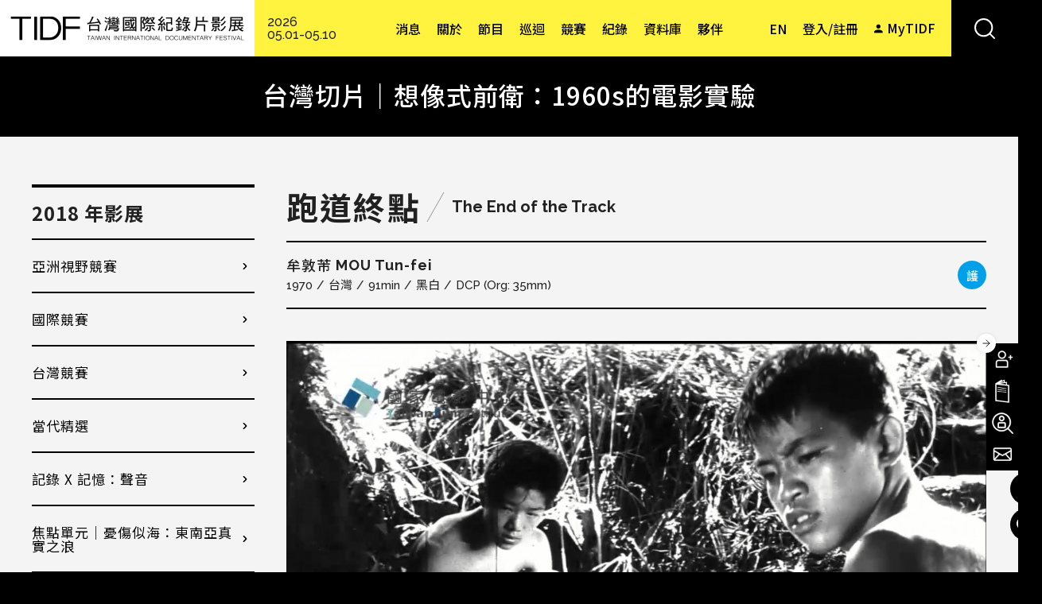

--- FILE ---
content_type: text/html; charset=utf-8
request_url: https://www.tidf.org.tw/zh-hant/films/63946
body_size: 30601
content:
<!DOCTYPE html>
<html lang="zh-hant">
<head profile="http://www.w3.org/1999/xhtml/vocab">
  <!-- Google Tag Manager -->
  <script>(function(w,d,s,l,i){w[l]=w[l]||[];w[l].push({'gtm.start':
  new Date().getTime(),event:'gtm.js'});var f=d.getElementsByTagName(s)[0],
  j=d.createElement(s),dl=l!='dataLayer'?'&l='+l:'';j.async=true;j.src=
  'https://www.googletagmanager.com/gtm.js?id='+i+dl;f.parentNode.insertBefore(j,f);
  })(window,document,'script','dataLayer','GTM-W7L7STLZ');</script>
  <!-- End Google Tag Manager -->
  <title>跑道終點 | 台灣國際紀錄片影展</title>
  <meta name="viewport" content="width=device-width, initial-scale=1.0">
  <meta name="apple-mobile-web-app-capable" content="yes">
  <meta name="HandheldFriendly" content="True">
  <meta name="apple-mobile-web-app-status-bar-style" content="black">
  <meta name="facebook-domain-verification" content="8pvfotxa5f54lvq0fd4x56n52hoilq" />
  <meta http-equiv="Content-Type" content="text/html; charset=utf-8" />
<link rel="shortcut icon" href="https://www.tidf.org.tw/sites/www.tidf.org.tw/files/favicon_0.ico" type="image/vnd.microsoft.icon" />
<meta name="description" content="小彤與永勝兩人鎮日玩鬧在一起，形影不離，而永勝在練跑時意外猝死，讓在場的小彤悲痛自責，雙方家人的不諒解及失去摯友的孤寂，迫使他走入黑暗。當年因同志情誼、意識形態遭傳為禁片，部分情節令人聯想到陳映真的小說《麵攤》。導演在拍完此片後則轉往香港發展。" />
<meta name="generator" content="Drupal 7 (http://drupal.org)" />
<link rel="canonical" href="https://www.tidf.org.tw/zh-hant/films/63946" />
<link rel="shortlink" href="https://www.tidf.org.tw/zh-hant/node/63946" />
<meta property="og:site_name" content="台灣國際紀錄片影展" />
<meta property="og:type" content="article" />
<meta property="og:title" content="跑道終點" />
<meta property="og:url" content="https://www.tidf.org.tw/zh-hant/films/63946" />
<meta property="og:description" content="小彤與永勝兩人鎮日玩鬧在一起，形影不離，而永勝在練跑時意外猝死，讓在場的小彤悲痛自責，雙方家人的不諒解及失去摯友的孤寂，迫使他走入黑暗。當年因同志情誼、意識形態遭傳為禁片，部分情節令人聯想到陳映真的小說《麵攤》。導演在拍完此片後則轉往香港發展。" />
<meta property="og:updated_time" content="2018-08-20T00:04:22+08:00" />
<meta property="og:image" content="https://www.tidf.org.tw/sites/www.tidf.org.tw/files/imagecache/pao_dao_zhong_dian_5.png" />
<meta property="og:image" content="https://www.tidf.org.tw/sites/www.tidf.org.tw/files/imagecache/pao_dao_zhong_dian_1.png" />
<meta property="og:image" content="https://www.tidf.org.tw/sites/www.tidf.org.tw/files/imagecache/pao_dao_zhong_dian_2.png" />
<meta property="og:image" content="https://www.tidf.org.tw/sites/www.tidf.org.tw/files/imagecache/pao_dao_zhong_dian_3.png" />
<meta property="og:image" content="https://www.tidf.org.tw/sites/www.tidf.org.tw/files/imagecache/pao_dao_zhong_dian_4.png" />
<meta name="twitter:card" content="summary" />
<meta name="twitter:url" content="https://www.tidf.org.tw/zh-hant/films/63946" />
<meta name="twitter:title" content="跑道終點" />
<meta name="twitter:description" content="小彤與永勝兩人鎮日玩鬧在一起，形影不離，而永勝在練跑時意外猝死，讓在場的小彤悲痛自責，雙方家人的不諒解及失去摯友的孤寂，迫使他走入黑暗。當年因同志情誼、意識形態遭傳為禁片，部分情節令人聯想到陳映真的小說《麵攤》。導演在拍完此片後則轉往香港發展。" />
<meta property="article:published_time" content="2018-03-23T19:06:23+08:00" />
<meta property="article:modified_time" content="2018-08-20T00:04:22+08:00" />
  <!-- <link rel="stylesheet" href="https://maxcdn.bootstrapcdn.com/font-awesome/4.7.0/css/font-awesome.min.css"> -->
  <style type="text/css" media="all">
@import url("https://www.tidf.org.tw/modules/system/system.base.css?t9fhc7");
@import url("https://www.tidf.org.tw/modules/system/system.menus.css?t9fhc7");
@import url("https://www.tidf.org.tw/modules/system/system.messages.css?t9fhc7");
@import url("https://www.tidf.org.tw/modules/system/system.theme.css?t9fhc7");
</style>
<style type="text/css" media="all">
@import url("https://www.tidf.org.tw/sites/www.tidf.org.tw/libraries/slick/slick/slick.css?t9fhc7");
@import url("https://www.tidf.org.tw/sites/www.tidf.org.tw/modules/contrib/jquery_update/replace/ui/themes/base/minified/jquery.ui.core.min.css?t9fhc7");
@import url("https://www.tidf.org.tw/sites/www.tidf.org.tw/modules/contrib/jquery_update/replace/ui/themes/base/minified/jquery.ui.theme.min.css?t9fhc7");
@import url("https://www.tidf.org.tw/sites/www.tidf.org.tw/modules/contrib/jquery_update/replace/ui/themes/base/minified/jquery.ui.accordion.min.css?t9fhc7");
</style>
<style type="text/css" media="all">
@import url("https://www.tidf.org.tw/sites/www.tidf.org.tw/modules/contrib/colorbox_node/colorbox_node.css?t9fhc7");
@import url("https://www.tidf.org.tw/sites/www.tidf.org.tw/modules/contrib/date/date_api/date.css?t9fhc7");
@import url("https://www.tidf.org.tw/sites/www.tidf.org.tw/modules/contrib/date/date_popup/themes/datepicker.1.7.css?t9fhc7");
@import url("https://www.tidf.org.tw/modules/field/theme/field.css?t9fhc7");
@import url("https://www.tidf.org.tw/sites/www.tidf.org.tw/modules/contrib/logintoboggan/logintoboggan.css?t9fhc7");
@import url("https://www.tidf.org.tw/modules/node/node.css?t9fhc7");
@import url("https://www.tidf.org.tw/sites/www.tidf.org.tw/modules/contrib/picture/picture_wysiwyg.css?t9fhc7");
@import url("https://www.tidf.org.tw/modules/user/user.css?t9fhc7");
@import url("https://www.tidf.org.tw/sites/www.tidf.org.tw/modules/contrib/extlink/extlink.css?t9fhc7");
@import url("https://www.tidf.org.tw/sites/www.tidf.org.tw/modules/contrib/views/css/views.css?t9fhc7");
@import url("https://www.tidf.org.tw/sites/www.tidf.org.tw/modules/contrib/ckeditor/css/ckeditor.css?t9fhc7");
</style>
<style type="text/css" media="all">
@import url("https://www.tidf.org.tw/sites/www.tidf.org.tw/libraries/slick/slick/slick-theme.css?t9fhc7");
@import url("https://www.tidf.org.tw/sites/www.tidf.org.tw/modules/contrib/slick/css/theme/slick.theme.css?t9fhc7");
@import url("https://www.tidf.org.tw/sites/www.tidf.org.tw/modules/contrib/slick/css/theme/slick.theme--default.css?t9fhc7");
@import url("https://www.tidf.org.tw/sites/www.tidf.org.tw/modules/contrib/colorbox/styles/default/colorbox_style.css?t9fhc7");
@import url("https://www.tidf.org.tw/sites/www.tidf.org.tw/modules/contrib/ctools/css/ctools.css?t9fhc7");
@import url("https://www.tidf.org.tw/profiles/neticrmp/modules/ienomore/ienomore.css?t9fhc7");
@import url("https://www.tidf.org.tw/sites/www.tidf.org.tw/files/css/menu_icons.css?t9fhc7");
@import url("https://www.tidf.org.tw/sites/www.tidf.org.tw/modules/custom/netivism_admin_better/css/admin_menu_style.css?t9fhc7");
@import url("https://www.tidf.org.tw/sites/www.tidf.org.tw/modules/custom/netivism_admin_better/css/simplemenu_style.css?t9fhc7");
@import url("https://www.tidf.org.tw/sites/www.tidf.org.tw/modules/custom/netivism_tidf/css/netivism_tidf_frontend.css?t9fhc7");
@import url("https://www.tidf.org.tw/sites/www.tidf.org.tw/modules/contrib/panels/css/panels.css?t9fhc7");
@import url("https://www.tidf.org.tw/profiles/neticrmp/modules/neticrm_preset/neticrm_preset.css?t9fhc7");
@import url("https://www.tidf.org.tw/sites/www.tidf.org.tw/modules/contrib/flag/theme/flag.css?t9fhc7");
@import url("https://www.tidf.org.tw/sites/www.tidf.org.tw/modules/custom/netivism_share/vendor/font-awesome/css/font-awesome.min.css?t9fhc7");
@import url("https://www.tidf.org.tw/sites/www.tidf.org.tw/modules/custom/netivism_share/css/netivism_share.css?t9fhc7");
@import url("https://www.tidf.org.tw/sites/all/libraries/fontawesome/css/font-awesome.css?t9fhc7");
@import url("https://www.tidf.org.tw/sites/www.tidf.org.tw/modules/custom/jcarousel_03/css/jcarousel.connected-carousels.css?t9fhc7");
@import url("https://www.tidf.org.tw/sites/www.tidf.org.tw/modules/contrib/views_accordion/views-accordion.css?t9fhc7");
@import url("https://www.tidf.org.tw/modules/locale/locale.css?t9fhc7");
@import url("https://www.tidf.org.tw/sites/www.tidf.org.tw/themes/netivism/vendor/material-design-iconic-font/dist/css/material-design-iconic-font.min.css?t9fhc7");
@import url("https://www.tidf.org.tw/sites/www.tidf.org.tw/themes/netivism/vendor/hamburgers/dist/hamburgers.min.css?t9fhc7");
@import url("https://www.tidf.org.tw/sites/www.tidf.org.tw/libraries/superfish/css/superfish.css?t9fhc7");
@import url("https://www.tidf.org.tw/sites/all/modules/civicrm/css/civicrm.css?t9fhc7");
@import url("https://www.tidf.org.tw/sites/all/modules/civicrm/css/extras.css?t9fhc7");
</style>
<style type="text/css" media="all">
@import url("https://www.tidf.org.tw/sites/www.tidf.org.tw/themes/netivism/vendor/normalize-css/normalize.css?t9fhc7");
</style>
<link type="text/css" rel="stylesheet" href="https://fonts.googleapis.com/css2?family=Noto+Sans+TC:wght@400;500;700&amp;display=swap" media="all" />
<link type="text/css" rel="stylesheet" href="https://fonts.googleapis.com/css2?family=Raleway:wght@300;500;700&amp;display=swap" media="all" />
<link type="text/css" rel="stylesheet" href="https://fonts.googleapis.com/css2?family=Roboto&amp;display=swap" media="all" />
<style type="text/css" media="all">
@import url("https://www.tidf.org.tw/sites/www.tidf.org.tw/themes/netivism/css/default.css?t9fhc7");
@import url("https://www.tidf.org.tw/sites/www.tidf.org.tw/themes/netivism/css/override.css?t9fhc7");
@import url("https://www.tidf.org.tw/sites/www.tidf.org.tw/themes/netivism/css/style.css?t9fhc7");
@import url("https://www.tidf.org.tw/sites/www.tidf.org.tw/themes/netivism/css/temp/p.css?t9fhc7");
@import url("https://www.tidf.org.tw/sites/www.tidf.org.tw/themes/netivism/css/custom.css?t9fhc7");
@import url("https://www.tidf.org.tw/sites/www.tidf.org.tw/themes/netivism/css/custom-en.css?t9fhc7");
</style>
<style type="text/css" media="print">
@import url("https://www.tidf.org.tw/sites/www.tidf.org.tw/themes/netivism/css/print.css?t9fhc7");
</style>
  <!-- <link href="https://fonts.googleapis.com/earlyaccess/notosanstc.css" rel="stylesheet"> -->
  <!-- <link rel="stylesheet" type="text/css" href="/sites/www.tidf.org.tw/themes/netivism/css/override.css"> -->
  <!-- <link rel="stylesheet" type="text/css" href="/sites/www.tidf.org.tw/themes/netivism/css/style-devel.css">-->
  <!-- <link rel="stylesheet" type="text/css" href="/sites/www.tidf.org.tw/themes/netivism/css/custom.css">-->
  <script type="text/javascript" src="https://www.tidf.org.tw/sites/www.tidf.org.tw/modules/contrib/jquery_update/replace/jquery/1.7/jquery.min.js?v=1.7.1"></script>
<script type="text/javascript" src="https://www.tidf.org.tw/misc/jquery-extend-3.4.0.js?v=1.7.1"></script>
<script type="text/javascript" src="https://www.tidf.org.tw/misc/jquery-html-prefilter-3.5.0-backport.js?v=1.7.1"></script>
<script type="text/javascript" src="https://www.tidf.org.tw/misc/jquery.once.js?v=1.2"></script>
<script type="text/javascript" src="https://www.tidf.org.tw/misc/drupal.js?t9fhc7"></script>
<script type="text/javascript" src="https://www.tidf.org.tw/sites/www.tidf.org.tw/modules/contrib/jquery_update/replace/ui/ui/minified/jquery.ui.core.min.js?v=1.10.2"></script>
<script type="text/javascript" src="https://www.tidf.org.tw/sites/www.tidf.org.tw/modules/contrib/jquery_update/replace/ui/ui/minified/jquery.ui.widget.min.js?v=1.10.2"></script>
<script type="text/javascript" src="https://www.tidf.org.tw/sites/www.tidf.org.tw/libraries/slick/slick/slick.min.js?v=1.x"></script>
<script type="text/javascript" src="https://www.tidf.org.tw/sites/www.tidf.org.tw/modules/contrib/jquery_update/replace/ui/ui/minified/jquery.ui.accordion.min.js?v=1.10.2"></script>
<script type="text/javascript" src="https://www.tidf.org.tw/misc/ajax.js?v=7.98"></script>
<script type="text/javascript" src="https://www.tidf.org.tw/sites/www.tidf.org.tw/modules/contrib/jquery_update/js/jquery_update.js?v=0.0.1"></script>
<script type="text/javascript">document.createElement( "picture" );</script>
<script type="text/javascript" src="https://www.tidf.org.tw/sites/www.tidf.org.tw/modules/contrib/extlink/extlink.js?t9fhc7"></script>
<script type="text/javascript" src="https://www.tidf.org.tw/sites/www.tidf.org.tw/files/languages/zh-hant_qHcFEUrPUT90ysseDj8sJPMcSDoqcVMx_GB1WQ6cJXE.js?t9fhc7"></script>
<script type="text/javascript" src="https://www.tidf.org.tw/sites/www.tidf.org.tw/libraries/colorbox/jquery.colorbox-min.js?t9fhc7"></script>
<script type="text/javascript" src="https://www.tidf.org.tw/sites/www.tidf.org.tw/modules/contrib/colorbox/js/colorbox.js?t9fhc7"></script>
<script type="text/javascript" src="https://www.tidf.org.tw/sites/www.tidf.org.tw/modules/contrib/colorbox/styles/default/colorbox_style.js?t9fhc7"></script>
<script type="text/javascript" src="https://www.tidf.org.tw/sites/www.tidf.org.tw/modules/contrib/colorbox/js/colorbox_load.js?t9fhc7"></script>
<script type="text/javascript" src="https://www.tidf.org.tw/sites/www.tidf.org.tw/modules/contrib/colorbox/js/colorbox_inline.js?t9fhc7"></script>
<script type="text/javascript" src="https://www.tidf.org.tw/profiles/neticrmp/modules/ienomore/ienomore.js?t9fhc7"></script>
<script type="text/javascript" src="https://www.tidf.org.tw/sites/www.tidf.org.tw/modules/custom/netivism_tidf/js/netivism_tidf_schedule_translation.js?t9fhc7"></script>
<script type="text/javascript" src="https://www.tidf.org.tw/sites/www.tidf.org.tw/modules/custom/netivism_tidf/js/netivism_tidf_frontend.js?t9fhc7"></script>
<script type="text/javascript" src="https://www.tidf.org.tw/sites/www.tidf.org.tw/modules/custom/netivism_tidf_helper/js/netivism_tidf_helper_global_translate.js?t9fhc7"></script>
<script type="text/javascript" src="https://www.tidf.org.tw/sites/www.tidf.org.tw/modules/contrib/flag/theme/flag.js?t9fhc7"></script>
<script type="text/javascript" src="https://www.tidf.org.tw/misc/progress.js?v=7.98"></script>
<script type="text/javascript" src="https://www.tidf.org.tw/sites/www.tidf.org.tw/modules/custom/jcarousel_03/js/jquery.jcarousel.min.js?t9fhc7"></script>
<script type="text/javascript" src="https://www.tidf.org.tw/sites/www.tidf.org.tw/modules/custom/jcarousel_03/js/mix.js?t9fhc7"></script>
<script type="text/javascript" src="https://www.tidf.org.tw/sites/www.tidf.org.tw/modules/contrib/views_accordion/views-accordion.js?t9fhc7"></script>
<script type="text/javascript" src="https://www.tidf.org.tw/sites/www.tidf.org.tw/modules/contrib/slick/js/slick.load.min.js?t9fhc7"></script>
<script type="text/javascript" src="https://www.tidf.org.tw/sites/www.tidf.org.tw/modules/contrib/colorbox_node/colorbox_node.js?t9fhc7"></script>
<script type="text/javascript" src="https://www.tidf.org.tw/sites/www.tidf.org.tw/libraries/superfish/jquery.hoverIntent.minified.js?t9fhc7"></script>
<script type="text/javascript" src="https://www.tidf.org.tw/sites/www.tidf.org.tw/libraries/superfish/sfsmallscreen.js?t9fhc7"></script>
<script type="text/javascript" src="https://www.tidf.org.tw/sites/www.tidf.org.tw/libraries/superfish/supposition.js?t9fhc7"></script>
<script type="text/javascript" src="https://www.tidf.org.tw/sites/www.tidf.org.tw/libraries/superfish/superfish.js?t9fhc7"></script>
<script type="text/javascript" src="https://www.tidf.org.tw/sites/www.tidf.org.tw/libraries/superfish/supersubs.js?t9fhc7"></script>
<script type="text/javascript" src="https://www.tidf.org.tw/sites/www.tidf.org.tw/modules/contrib/superfish/superfish.js?t9fhc7"></script>
<script type="text/javascript" src="https://www.tidf.org.tw/sites/www.tidf.org.tw/themes/netivism/js/theme.js?t9fhc7"></script>
<script type="text/javascript" src="https://www.tidf.org.tw/sites/www.tidf.org.tw/themes/netivism/js/temp/custom_p.js?t9fhc7"></script>
<script type="text/javascript" src="https://www.tidf.org.tw/sites/www.tidf.org.tw/themes/netivism/js/custom.js?t9fhc7"></script>
<script type="text/javascript">jQuery.extend(Drupal.settings, {"basePath":"\/","pathPrefix":"zh-hant\/","setHasJsCookie":0,"ajaxPageState":{"theme":"netivism","theme_token":"KXBmJLf2Z0_-WROvLMPhAMEAuQf1dyPQBgX9Jgl6O6k","jquery_version":"1.7","js":{"sites\/www.tidf.org.tw\/modules\/contrib\/picture\/picturefill2\/picturefill.js":1,"sites\/www.tidf.org.tw\/modules\/contrib\/picture\/picture.js":1,"https:\/\/www.tidf.org.tw\/sites\/all\/modules\/civicrm\/js\/insights.js?v62cd084":1,"sites\/www.tidf.org.tw\/modules\/contrib\/jquery_update\/replace\/jquery\/1.7\/jquery.min.js":1,"misc\/jquery-extend-3.4.0.js":1,"misc\/jquery-html-prefilter-3.5.0-backport.js":1,"misc\/jquery.once.js":1,"misc\/drupal.js":1,"sites\/www.tidf.org.tw\/modules\/contrib\/jquery_update\/replace\/ui\/ui\/minified\/jquery.ui.core.min.js":1,"sites\/www.tidf.org.tw\/modules\/contrib\/jquery_update\/replace\/ui\/ui\/minified\/jquery.ui.widget.min.js":1,"sites\/www.tidf.org.tw\/libraries\/slick\/slick\/slick.min.js":1,"sites\/www.tidf.org.tw\/modules\/contrib\/jquery_update\/replace\/ui\/ui\/minified\/jquery.ui.accordion.min.js":1,"misc\/ajax.js":1,"sites\/www.tidf.org.tw\/modules\/contrib\/jquery_update\/js\/jquery_update.js":1,"0":1,"sites\/www.tidf.org.tw\/modules\/contrib\/extlink\/extlink.js":1,"public:\/\/languages\/zh-hant_qHcFEUrPUT90ysseDj8sJPMcSDoqcVMx_GB1WQ6cJXE.js":1,"sites\/www.tidf.org.tw\/libraries\/colorbox\/jquery.colorbox-min.js":1,"sites\/www.tidf.org.tw\/modules\/contrib\/colorbox\/js\/colorbox.js":1,"sites\/www.tidf.org.tw\/modules\/contrib\/colorbox\/styles\/default\/colorbox_style.js":1,"sites\/www.tidf.org.tw\/modules\/contrib\/colorbox\/js\/colorbox_load.js":1,"sites\/www.tidf.org.tw\/modules\/contrib\/colorbox\/js\/colorbox_inline.js":1,"profiles\/neticrmp\/modules\/ienomore\/ienomore.js":1,"sites\/www.tidf.org.tw\/modules\/custom\/netivism_tidf\/js\/netivism_tidf_schedule_translation.js":1,"sites\/www.tidf.org.tw\/modules\/custom\/netivism_tidf\/js\/netivism_tidf_frontend.js":1,"sites\/www.tidf.org.tw\/modules\/custom\/netivism_tidf_helper\/js\/netivism_tidf_helper_global_translate.js":1,"sites\/www.tidf.org.tw\/modules\/contrib\/flag\/theme\/flag.js":1,"misc\/progress.js":1,"sites\/www.tidf.org.tw\/modules\/custom\/jcarousel_03\/js\/jquery.jcarousel.min.js":1,"sites\/www.tidf.org.tw\/modules\/custom\/jcarousel_03\/js\/mix.js":1,"sites\/www.tidf.org.tw\/modules\/contrib\/views_accordion\/views-accordion.js":1,"sites\/www.tidf.org.tw\/modules\/contrib\/slick\/js\/slick.load.min.js":1,"sites\/www.tidf.org.tw\/modules\/contrib\/colorbox_node\/colorbox_node.js":1,"sites\/www.tidf.org.tw\/libraries\/superfish\/jquery.hoverIntent.minified.js":1,"sites\/www.tidf.org.tw\/libraries\/superfish\/sfsmallscreen.js":1,"sites\/www.tidf.org.tw\/libraries\/superfish\/supposition.js":1,"sites\/www.tidf.org.tw\/libraries\/superfish\/superfish.js":1,"sites\/www.tidf.org.tw\/libraries\/superfish\/supersubs.js":1,"sites\/www.tidf.org.tw\/modules\/contrib\/superfish\/superfish.js":1,"sites\/www.tidf.org.tw\/themes\/netivism\/js\/theme.js":1,"sites\/www.tidf.org.tw\/themes\/netivism\/js\/temp\/custom_p.js":1,"sites\/www.tidf.org.tw\/themes\/netivism\/js\/custom.js":1},"css":{"modules\/system\/system.base.css":1,"modules\/system\/system.menus.css":1,"modules\/system\/system.messages.css":1,"modules\/system\/system.theme.css":1,"sites\/www.tidf.org.tw\/libraries\/slick\/slick\/slick.css":1,"misc\/ui\/jquery.ui.core.css":1,"misc\/ui\/jquery.ui.theme.css":1,"misc\/ui\/jquery.ui.accordion.css":1,"sites\/www.tidf.org.tw\/modules\/contrib\/colorbox_node\/colorbox_node.css":1,"sites\/www.tidf.org.tw\/modules\/contrib\/date\/date_api\/date.css":1,"sites\/www.tidf.org.tw\/modules\/contrib\/date\/date_popup\/themes\/datepicker.1.7.css":1,"modules\/field\/theme\/field.css":1,"sites\/www.tidf.org.tw\/modules\/contrib\/logintoboggan\/logintoboggan.css":1,"modules\/node\/node.css":1,"sites\/www.tidf.org.tw\/modules\/contrib\/picture\/picture_wysiwyg.css":1,"modules\/user\/user.css":1,"sites\/www.tidf.org.tw\/modules\/contrib\/extlink\/extlink.css":1,"sites\/www.tidf.org.tw\/modules\/contrib\/views\/css\/views.css":1,"sites\/www.tidf.org.tw\/modules\/contrib\/ckeditor\/css\/ckeditor.css":1,"sites\/www.tidf.org.tw\/libraries\/slick\/slick\/slick-theme.css":1,"sites\/www.tidf.org.tw\/modules\/contrib\/slick\/css\/theme\/slick.theme.css":1,"sites\/www.tidf.org.tw\/modules\/contrib\/slick\/css\/theme\/slick.theme--default.css":1,"sites\/www.tidf.org.tw\/themes\/netivism\/css\/tabs.css":1,"sites\/www.tidf.org.tw\/modules\/contrib\/colorbox\/styles\/default\/colorbox_style.css":1,"sites\/www.tidf.org.tw\/modules\/contrib\/ctools\/css\/ctools.css":1,"profiles\/neticrmp\/modules\/ienomore\/ienomore.css":1,"public:\/\/css\/menu_icons.css":1,"sites\/www.tidf.org.tw\/modules\/custom\/netivism_admin_better\/css\/admin_menu_style.css":1,"sites\/www.tidf.org.tw\/modules\/custom\/netivism_admin_better\/css\/simplemenu_style.css":1,"sites\/www.tidf.org.tw\/modules\/custom\/netivism_tidf\/css\/netivism_tidf_frontend.css":1,"sites\/www.tidf.org.tw\/modules\/contrib\/panels\/css\/panels.css":1,"profiles\/neticrmp\/modules\/neticrm_preset\/neticrm_preset.css":1,"sites\/www.tidf.org.tw\/modules\/contrib\/flag\/theme\/flag.css":1,"sites\/www.tidf.org.tw\/modules\/custom\/netivism_share\/vendor\/font-awesome\/css\/font-awesome.min.css":1,"sites\/www.tidf.org.tw\/modules\/custom\/netivism_share\/css\/netivism_share.css":1,"sites\/all\/libraries\/fontawesome\/css\/font-awesome.css":1,"sites\/www.tidf.org.tw\/modules\/custom\/jcarousel_03\/css\/jcarousel.connected-carousels.css":1,"sites\/www.tidf.org.tw\/modules\/contrib\/views_accordion\/views-accordion.css":1,"modules\/locale\/locale.css":1,"sites\/www.tidf.org.tw\/themes\/netivism\/vendor\/material-design-iconic-font\/dist\/css\/material-design-iconic-font.min.css":1,"sites\/www.tidf.org.tw\/themes\/netivism\/vendor\/hamburgers\/dist\/hamburgers.min.css":1,"sites\/www.tidf.org.tw\/libraries\/superfish\/css\/superfish.css":1,"sites\/all\/modules\/civicrm\/css\/civicrm.css":1,"sites\/all\/modules\/civicrm\/css\/extras.css":1,"sites\/www.tidf.org.tw\/themes\/netivism\/vendor\/normalize-css\/normalize.css":1,"https:\/\/fonts.googleapis.com\/css2?family=Noto+Sans+TC:wght@400;500;700\u0026display=swap":1,"https:\/\/fonts.googleapis.com\/css2?family=Raleway:wght@300;500;700\u0026display=swap":1,"https:\/\/fonts.googleapis.com\/css2?family=Roboto\u0026display=swap":1,"sites\/www.tidf.org.tw\/themes\/netivism\/css\/default.css":1,"sites\/www.tidf.org.tw\/themes\/netivism\/css\/override.css":1,"sites\/www.tidf.org.tw\/themes\/netivism\/css\/style.css":1,"sites\/www.tidf.org.tw\/themes\/netivism\/css\/temp\/p.css":1,"sites\/www.tidf.org.tw\/themes\/netivism\/css\/custom.css":1,"sites\/www.tidf.org.tw\/themes\/netivism\/css\/custom-en.css":1,"sites\/www.tidf.org.tw\/themes\/netivism\/css\/print.css":1}},"colorbox":{"opacity":"0.85","current":"{current} of {total}","previous":"\u00ab Prev","next":"Next \u00bb","close":"\u95dc\u9589","maxWidth":"98%","maxHeight":"98%","fixed":true,"mobiledetect":true,"mobiledevicewidth":"480px"},"netivism_tidf":{"language":"zh-hant","schedule_translation":{"QA\u5834":"Q\u0026A","\u661f\u706b":"Spark","-1287\uff08\u4f4e\u6d88\u5165\u5834\uff09":"-1287 (min. charge applies)","\u9727":"fog","\u6e56\u7554\u7684\u7dec\u7538\u592b\u4eba":"Lady of the Lake","\u89aa\u5bc6\u5bb6\u5ead":"The Close Family","\u601d\u5ff5\u5bb6\u5c4b\uff08\u4f4e\u6d88\u5165\u5834\uff09":"CASA (min. charge applies)","\u5c71\u4e0a\u7684\u5c0f\u5973\u5b50\u8209\u91cd\u968a":"The Weight of Life","\u5c71\u9748\uff08\u4f4e\u6d88\u5165\u5834\uff09":"Mountain Spirits (min. charge applies)","\u9ed1\uff08\u4f4e\u6d88\u5165\u5834\uff09":"Black (min. charge applies)","\u4e0d\u80fd\u6233\u7684\u79d8\u5bc62\uff1a\u570b\u5bb6\u6a5f\u5668\uff08\u4f4e\u6d88\u5165\u5834\uff09":"Unveil the Truth II\uff1aState Apparatus (min. charge applies)","\u6d41\u6d6a\u7684\u72d7\uff08\u4f4e\u6d88\u5165\u5834\uff09":"Stray Dog (min. charge applies)","\u4e00\u500b\u5973\u85dd\u8853\u5bb6\u4e4b\u6b7b":"Death of A Female Artist","68\u96fb\u5f71\u9928":"68 Cinema","\u5496\u5561\u6642\u5149":"Doc Caf\u00e9","\u5c0f\u5ba2\u5ef3":"The Foyer","\u83ef\u5c71A1":"SPOT Huashan A1","\u83ef\u5c71A1\u5ef3":"SPOT Huashan A1","\u83ef\u5c71A2":"SPOT Huashan A2","\u83ef\u5c71A2\u5ef3":"SPOT Huashan A2","\u65b0\u5149\u4e00\u5ef3":"Shin Kong Cinemas 1","\u65b0\u5149\u4e8c\u5ef3":"Shin Kong Cinemas 2","\u65b0\u5149\u4e09\u5ef3":"Shin Kong Cinemas 3","\u5e9c\u4e2d15":"Fuzhong 15","\u65b0\u5317\u5e02\u5e9c\u4e2d15":"New Taipei City Fuzhong 15","\u570b\u5bb6\u96fb\u5f71\u4e2d\u5fc34F\u96fb\u5f71\u6559\u5ba4":"Taiwan Film Institute 4F","\u570b\u7acb\u53f0\u7063\u7f8e\u8853\u9928\u6f14\u8b1b\u5ef3":"NTMOFA Auditorium","\u74e6\u9760\u5927\u6232\u9662":"Doc Outdoors","\u7cfb\u5217\u6d3b\u52d5":"Events","\u5178\u85cf\u5496\u5561":"Artco de Caf\u00e9","\u7d19\u8857\u5496\u5561":"Paper St. Coffee","FabCafe":"FabCafe","\u96e2\u7dda\u5496\u5561":"Offline Caf\u00e9","\u6155\u54f2\u5496\u5561":"Caf\u00e9 Philo","\u593e\u8173\u62d6\u7684\u5bb6":"Flip Flop Hostel","\u6843\u5712\u5149\u5f71\u96fb\u5f71\u9928":"Taoyuan Arts Cinema","\u6843\u5712\u5149\u5f71\u6587\u5316\u9928":"Taoyuan Arts Cinema \u2161","\u6210\u529f\u5927\u5b78\u53f0\u7063\u6587\u5b78\u7cfb\u53f0\u6587\u8b1b\u5802\uff08\u529b\u884c\u6821\u5340\uff09":"Lecture Hall of Department of Taiwan Literature, National Cheng Kung University (Li-Hsing Campus)","\u570b\u7acb\u81fa\u7063\u6587\u5b78\u9928\u6f14\u8b1b\u5ef3":"Auditorium of National Museum of Taiwan Literature","\u53f0\u4e2d\u570b\u7acb\u53f0\u7063\u7f8e\u8853\u9928":"Taichung NTMoFA","\u53f0\u4e2d\u6771\u6d77\u66f8\u82d1":"Taichung Thus Book","\u53f0\u4e2d\u9ed8\u5951\u5496\u5561":"Match Caf\u00e9","\u53f0\u4e2d@Studio\u6587\u5275\u4e2d\u5fc3":"Taichung @Studio","\u53f0\u4e2d\u4f54\u7a7a\u9593":"Taichung Artqpie","\u53f0\u4e2d\u5927\u58a9\u6587\u5316\u4e2d\u5fc3":"Taichung City Dadun Cultural Center","\u53f0\u4e2d\u6c99\u9e7f\u96fb\u5f71\u85dd\u8853\u9928\uff08\u6c99\u9e7f\u6df1\u6ce2\u5206\u9928\uff09":"Shalu Film Odeum","\u53f0\u4e2d\u5927\u5bb6\u66f8\u623f":"DaoDin Bookstore","\u53f0\u4e2d\u5c6f\u5340\u85dd\u6587\u4e2d\u5fc3":"Taichung City Tun District Art Center","\u53f0\u4e2d\u6e2f\u5340\u85dd\u8853\u4e2d\u5fc3":"Taichung City Seaport Art Center","\u53f0\u4e2d\u846b\u8606\u58a9\u6587\u5316\u4e2d\u5fc3":"Taichung City Huludun Cultural Center","\u53f0\u4e2d\u60f3\u60f3\u4eba\u6587\u7a7a\u9593":"Thinkers\u0027 Corner","\u82b1\u84ee\u79c0\u6cf0\u5f71\u57ce":"Hualien Showtime Cinemas","\u82b1\u84ee\u749e\u77f3\u5496\u5561\u9928":"Hualien Jade Cafe","\u82b1\u84ee\u6642\u51491939":"Hualien Timelight 1939","\u5b9c\u862d\u65b0\u6708\u8c6a\u83ef\u5f71\u57ce":"Yilan LUNA DIGITAL Cinemax","\u5b9c\u862d\u677e\u5712\u5c0f\u5c4b":"Yilan Cypress Cabin","\u5b9c\u862d\u6df1\u6e9d\u6751\u4e09\u5b98\u5bae":"Yilan San-guan Temple","\u5b9c\u862d\u53cb\u5584\u751f\u6d3b\u5c0f\u8216":"Yilan Friendly Life Shop","\u53f0\u5357\u5168\u7f8e\u6232\u9662":"Tainan Chuang Mei Theater","\u53f0\u5357\u653f\u5927\u66f8\u57ce":"Tainan Cheng Da Book Store","\u53f0\u5357\u5c4e\u6e9d\u5898\u5ba2\u5ef3":"Tainan S\u00e1i-Kau-K\u00een Kheh Thian","\u53f0\u5357\u7d55\u5c0d\u7a7a\u9593":"Tainan Absolute Space","\u53f0\u5357 Masa Loft":"Tainan Masa Loft","\u53f0\u5357\u7210\u934b\u5496\u5561":"Tainan Luguo Caf\u00e9","\u65b0\u7af9\u5e02\u5f71\u50cf\u535a\u7269\u9928":"Hsinchu City Image Museum","\u65b0\u7af9\u674e\u5b85":"Hsinchu Otaku Lee Cafe+SHOP","\u65b0\u7af9\u65b0\u74e6\u5c4b\u5ba2\u5bb6\u6587\u5316\u4fdd\u5b58\u5340":"Hsinchu New Tile House Hakka Culture District","\u65b0\u7af9\u767e\u5206\u4e4b\u4e8c\u5496\u5561":"Hsinchu 2\/100 Caf\u00e9","\u65b0\u7af9\u58a8\u5496\u5561":"Hsinchu Ink Coffee","\u96f2\u6797\u79d1\u6280\u5927\u5b78\u5716\u66f8\u9928":"YunTech Library","\u8aa0\u54c1\u66f8\u5e97\u864e\u5c3e\u5e97":"Eslite Huwei Store","\u864e\u5c3e\u539d\u6c99\u9f8d":"Huwei Salon","\u5c0f\u79e7\u81ea\u7136\u8fb2\u5834@\u6c34\u96f2\u6797":"Sauniyau\u2019s Farm","\u6597\u516d\u96f2\u4e2d\u8857\u751f\u6d3b\u805a\u843d":"Yunzhong Street Life Style Village","\u9ea5\u4ed4\u7c1d\u7368\u7acb\u66f8\u5e97":"Mailiao Bookstore","\u897f\u87ba\u6771\u5e02\u5834":"Siluo The East Market","\u864e\u5c3e\u539d\u6c99\u9f8d\u30fb\u84cb\u4e9e\u57fa\u5730":"Huwei Salon-Gaia Space","\u9ad8\u96c4 in89 \u99c1\u4e8c\u96fb\u5f71\u9662":"Kaohsiung in89 Pier-2 Cinema","\u9ad8\u96c4\u4e09\u9918\u66f8\u5e97":"Kaohsiung TaKaoBooks","\u9ad8\u96c4\u8def\u4eba\u5496\u5561":"Kaohsiung RUH CAF\u00c9","\u9ad8\u96c4\u6709\u3002\u5496\u5561":"Kaohsiung rRuyo Caf\u00e9","\u9ad8\u96c4\u7766\u5de5\u5834":"Kaohsiung Mars Cube","\u9ad8\u96c4 MLD\u5f71\u57ce\uff08\u53f0\u92c1\uff09":"MLD Cinema","\u9ad8\u96c4\u5e02\u96fb\u5f71\u9928":"Kaohsiung Film Archive","\u9ad8\u96c4 In Our Time":"Kaohsiung In Our Time","\u6e05\u83ef\u5927\u5b78\u5408\u52e4\u6f14\u85dd\u5ef3":"Zy Xel Auditorium NTHU","\u5f70\u5316\u7e23\u7acb\u5716\u66f8\u9928\u6f14\u8b1b\u5ef3":"Auditorium, Changhua County Library","\u820a\u91d1\u5c71\u5be6\u9a57\u96fb\u5f71\u9662":"San Francisco Cinematheque","\u9999\u6e2f\u6d78\u6703\u5927\u5b78\u96fb\u5f71\u5b78\u9662CVA104":"CVA104 Communication and Visual Arts Building, HKBU","\u96f2\u6797\u79d1\u6280\u5927\u5b78\u5716\u66f8\u99288FAL808\u8996\u807d\u5ba4":"YunTech Library AL808","\u53f0\u6771\u79c0\u6cf0\u5f71\u57ce":"Showtime Cinemas Taitung","\u6f8e\u6e56\u98a8\u5411\u7a7a\u9593":"Art Studio","\u5609\u7fa9\u5cf6\u547c\u518a\u5e97":"To-hoo Tsheh-ti\u00e0m","\u5f88\u591a\u6c34":"Much Water","\u83ef\u9e97\u7684\u6e2c\u8a66":"Amazinh Test","\u4e2d\u5c7173\u5f71\u8996\u85dd\u6587\u7a7a\u9593":"TCZS73","TEST01\u5834\u6b21\u540d\u7a31":"TEST01NAME","\u8b1b\u8005A, \u8b1b\u8005B, \u8b1b\u8005C":"speakerA, speakerB, speakerC","\u4e3b\u6301\u4eba1, \u4e3b\u6301\u4eba2":"host1, host2","\u6620\u5f8cQ\u0026A\u77ed\u7247":"Q\u0026A Video","\u6620\u524d\u5c0e\u8b80":"Introduction","\u6620\u524d\u958b\u5834":"Introduction","\u6620\u5f8c\u5ea7\u8ac7":"Q\u0026A","\u5927\u5e2b\u8b1b\u5802":"Master Class","\u6620\u524d\u5c0e\u8b80+\u6620\u5f8cQ\u0026A\u77ed\u7247":"Introduction + Q\u0026A Video","\u9078\u7247\u5b50\u96e3\uff08\u9078\u7247\u6307\u5357\uff09":"What\u0027s in the Programme?","\u73fe\u5834\u96fb\u5f71\uff1a\u300a\u7d05\u8336\u6642\u5149\u2014\u2014\u901a\u7167\u5149\u300b+\u300a\u865b\u821f\u8a18\u300b":"Live Cinema","\u7d00\u9304\u5287\u5834\uff1a\u5be6\u9a57067":"Documentary Theatre - Experiment 067","\u7d00\u9304\u5287\u5834\uff1a\u95b1\u8b80\u75c5\u6bd2\u6f14\u51fa":"Documentary Theatre - Reading Virus","\u518d\u63a2\uff1a\u7b2c\u4e00\u6ce2\u539f\u4f4f\u6c11\u65cf\u96fb\u5f71\u73fe\u8c61\uff081994-2000\uff09\u7684\u53ef\u80fd":"Indigenous with a Capital \u0027I\u0027: Indigenous Documentaries from 1994 to 2000","\u8de8\u57df\u8207\u8f49\u5411\uff1a\u7d00\u9304\u7247 X \u7576\u4ee3\u85dd\u8853":"Crossover and New Pathways: Documentary \u0026 Contemporary Art","\u8a18\u61b6\u8207\u8a18\u9304\uff1a\u904b\u52d5\u4e2d\u7684\u9999\u6e2f\u7d00\u9304\u7247":"To Remember and Resist: Hong Kong Documentary and\/in the Movement","\u7a7a\u7e3d\u81fa\u7063\u7576\u4ee3\u6587\u5316\u5be6\u9a57\u5834 102\u5171\u4eab\u5427":"C-LAB R102 Coworking Space","\u7a7a\u7e3d\u81fa\u7063\u7576\u4ee3\u6587\u5316\u5be6\u9a57\u5834 102\u5171\u4eab\u5427 \/ \u9078\u7247\u5b50\u96e3\uff08\u9078\u7247\u6307\u5357\uff09":"C-LAB R102 Coworking Space \/ What\u0027s in the Programme?","\u7a7a\u7e3d\u81fa\u7063\u7576\u4ee3\u6587\u5316\u5be6\u9a57\u5834 101\u6392\u7df4\u5427":"C-LAB R101 Rehearsal Room","\u6642\u5149\u53f0\u7063#1":"Reel Taiwan#1","\u6642\u5149\u53f0\u7063#2":"Reel Taiwan#2","\u6642\u5149\u53f0\u7063#3":"Reel Taiwan#3","\u53f0\u7063\u5207\u7247#1":"Taiwan Spectrum#1","\u53f0\u7063\u5207\u7247#2":"Taiwan Spectrum#2","\u53f0\u7063\u5207\u7247#3":"Taiwan Spectrum#3","\u53f0\u7063\u5207\u7247#4":"Taiwan Spectrum#4","\u53f0\u7063\u5207\u7247#5":"Taiwan Spectrum#5","\u53f0\u7063\u5207\u7247#6":"Taiwan Spectrum#6","\u53f0\u7063\u5207\u7247#7":"Taiwan Spectrum#7","\u6490\u9999\u6e2f#1":"Stand With Hong Kong#1","\u6490\u9999\u6e2f#2":"Stand With Hong Kong#2","\u6490\u9999\u6e2f#3":"Stand With Hong Kong#3","\u7a7a\u9593\u77ed\u7247\u96c6#1":"Documemory#1","\u7a7a\u9593\u77ed\u7247\u96c6#2":"Documemory#2","\u7a7a\u9593\u77ed\u7247\u96c6#3":"Documemory#3","\u6bd4\u7d00\u9304\u7247\u9084\u964c\u751f#1":"Stranger than Documentary#1","\u6bd4\u7d00\u9304\u7247\u9084\u964c\u751f#2":"Stranger than Documentary#2","Hello\u8cfc\u7968":"EN Hello ticket (test)","\u5feb\u4f86\u8cb7\u7968":"Buy ticket (test)","\u8a18\u9304X\u8a18\u61b6#1":"Documemory#1","\u8a18\u9304X\u8a18\u61b6#2":"Documemory#2","\u8a18\u9304X\u8a18\u61b6#3":"Documemory#3","\u5a01\u5ec9\uff0e\u80af\u7279\u91cc\u5947\u77ed\u7247\u96c6#1\uff1a\u7d20\u63cf\u6295\u5f71":"William KENTRIDGE\u0027s Films#1: Drawings for Projection","\u5a01\u5ec9\uff0e\u80af\u7279\u91cc\u5947\u77ed\u7247\u96c6#2":"William KENTRIDGE\u0027s Films#2","\u83f2\u5f8b\u8cd3\u77ed\u8f2f#1\uff1a\u904a\u8a18\u8207\u79fb\u52d5\u8a18\u61b6":"Philippine Shorts#1: Travelogue and Moving Memory","\u83f2\u5f8b\u8cd3\u77ed\u8f2f#2\uff1a\u7f85\u514b\u65af\u674e\u65e9\u671f\u4f5c\u54c1":"Philippine Shorts#2: Roxlee\u0027s Early Films","\u83f2\u5f8b\u8cd3\u77ed\u8f2f#3\uff1a\u96fb\u5f71\u5de5\u4f5c\u8005\u798f\u5229\u57fa\u91d1\u6703 Mowelfund\uff0880s-90s\uff09\u8207\u53d4\u53d4\u963f\u59e8\u96fb\u5f71\u793e\uff0810s-20s\uff09":"Philippine Shorts#3: Mowelfund (80s-90s) + Tito \u0026 Tita (10s-20s)","\u6bd4\u7d00\u9304\u7247\u9084\u964c\u751f#3":"Stranger than Documentary#3","\u5f9e\u6c5d\u6d6e\u6ce2\u703e\uff1a\u53f0\u7063\u5973\u6027\u5be6\u9a57\u96fb\u5f71\u5207\u7247":"Ebbs of Mothers, Flows of Daughters","\u83ef\u5c71\u5149\u9ede\u4e00\u5ef3":"SPOT Huashan A1","\u83ef\u5c71\u5149\u9ede\u4e8c\u5ef3":"SPOT Huashan A2","\u4eac\u7ad9\u5a01\u79c0\u4e5d\u5ef3":"Vie Show Taipei Qsquare Cinema 9","\u4eac\u7ad9\u5a01\u79c0\u5341\u5ef3":"Vie Show Taipei Qsquare Cinema 10","\u570b\u5bb6\u5f71\u8996\u807d\u4e2d\u5fc3\u5927\u5f71\u683c":"TFAI Cinema A","\u570b\u5bb6\u5f71\u8996\u807d\u4e2d\u5fc3\u5c0f\u5f71\u683c":"TFAI Cinema B","\u81fa\u7063\u7576\u4ee3\u6587\u5316\u5be6\u9a57\u5834 102\u5171\u4eab\u5427":"C-LAB R102 Coworking Space","\u8cfc\u7968\u53bb":"Get Tickets","\u82b1\u84ee\u9435\u9053\u96fb\u5f71\u9662":"Hualien Railway Cinema","\u7d00\u9304\u7247\u804a\u804a\u5427":"DOC Talk","\u9078\u7247\u6307\u5357":"Programme Guide","\u6236\u5916\u653e\u6620":"Outdoor Screening","\u5f71\u50cf\u8b80\u66f8\u6703":"DOC Reading","\u9078\u7247\u6307\u5357\uff20\u5f70\u5316":"Programme Guide@Changhua","\u8c6a\u6240\u5728":"Hao Atelier","\u7626\u5b50\u5496\u5561":"Skinny Cafe (Lukang)","\u767d\u8272\u65b9\u584a\u5de5\u4f5c\u5ba4":"White Cube Cafe \u0026 Studio","\u5317\u5c07\u4e03":"A Silent Gaze","\u70ba\u4ec0\u9ebc\u5f69\u8679\u7684\u4e2d\u9593\u662f\u9ec3\u8272":"Why Is Yellow the Middle of the Rainbow?","\u90a6\u5854\u980c\u6b4c":"Bontoc Eulogy","\u4e09\u5206\u9418\u2014\u2014\u8d85\u5c55\u958b":"Three Minutes - A Lengthening","\u5922\u9192\u54c8\u74e6\u90a3":"Epicentro","\u8e0a\u5b50":"Odoriko","\u91d1\u9580\u7559\u5ff5":"Remember Me","\u5931\u4eba\u62db\u5f85\u6240":"The Lostman Guesthouse","\u5f70\u5316\u6176\u5b89\u5bae\u5edf\u57d5":"Changhua Qing\u0027an Temple Court","\u5433\u6021\u4f36\uff0f\u5f71\u8996\u807d\u4e2d\u5fc3\u7d00\u9304\u7247\u7d44\u5c08\u54e1":"Zoey WU, TIDF\/ Dept. of Documentary, TFAI","\u694a\u5b50\u6684\uff0f\u5f71\u8996\u807d\u4e2d\u5fc3\u7d00\u9304\u7247\u7d44\u5c08\u54e1":"Jessie YANG, TIDF\/ Dept. of Documentary, TFAI","\u9673\u71d5\u5983\uff0f\u9e7f\u6e2f\u56dd\u4ed4\u5718\u968a\u6210\u54e1":"Yenfei CHEN, member of The Kids from Lukang","\u738b\u54c1\u9a4a\uff08\u66fc\u840d\uff09\uff0f\u7b56\u5c55\u4eba\u3001\u7406\u8ad6\u5de5\u4f5c\u8005":"WANG Pin-hua, curator","\u90b1\u660e\u61b2\uff0f\u65c5\u5eab\u5f70\u5316\u5275\u8fa6\u4eba":"Sam CHIU, founder of LUKO Changhua Travel Library","\u5468\u5bec\u67d4\uff0f\u8eab\u9ad4\u5275\u4f5c\u8005":"CHOU Kuan-jou, theater performer","\u5c4f\u6771\u7e3d\u57165F":"Pingtung County Library 5F","\u5c4f\u6771\u7e3d\u57163F":"Pingtung County Library 3F","\u6c38\u52dd5\u865f":"Yong Sheng No.5","\u7e6b\u3002\u672c\u5c4b":"Akauwbooks","\u5c0f\u967d\u3002\u65e5\u683d\u66f8\u5c4b":"Word Planter Bookstore","\u662f\u4f60\u55ce":"Avoiding Vision","\u5f8c\u73fe\u4ee3\u97d3\u570b":"Post Modern Korea","\u4e8c\u25cb\u4e8c\u25cb\u5e74\u7684\u4e00\u5834\u96e8":"Rain in 2020","\u6587\u660e\u7e6a\u8a9e + K\u7684\u623f\u9593\u2014\u2014\u95dc\u65bc\u4e16\u754c\u7684\u5275\u9020\u8207\u6bc0\u6ec5":"Apiyemiyek\u00ee? + K\u2019s Room \u2013 The Creation and Destruction of the World","\u570b\u5bb6\u5f71\u8996\u807d\u4e2d\u5fc3\u591a\u529f\u80fd\u5ba4":"TFAI Multifunction Room","\u2605\u6b32\u89c0\u8cde\u96fb\u5f71\u8005\u9808\u8cfc\u7968\u5165\u5834\uff0c\u5ea7\u8ac7\u5c07\u8996\u73fe\u5834\u60c5\u6cc1\u5b89\u6392\u5019\u88dc\u5165\u5834\uff0c\u984d\u6eff\u70ba\u6b62\u3002":"Please purchase tickets for the screening. If seats are still available after the screening, there will be a queue for admission to the Extended Q\u0026A.","\u2605\u6b64\u5ea7\u8ac7\u70ba\u300a\u4eba\u985e\u4e16\uff0c\u5b64\u5bc2\u4e16\u300b\u6620\u5f8c\u6d3b\u52d5\uff0c\u6b32\u89c0\u8cde\u96fb\u5f71\u8005\u9808\u8cfc\u7968\u5165\u5834\uff0c\u5ea7\u8ac7\u5c07\u8996\u73fe\u5834\u60c5\u6cc1\u5b89\u6392\u5019\u88dc\u5165\u5834\uff0c\u984d\u6eff\u70ba\u6b62\u3002":"The talk is a post-screening event of Notes from Eremocene. Please purchase tickets for the screening. If seats are still available after the screening, there will be a queue for admission to the talk.","\u203b\u90e8\u5206\u6f14\u51fa\u542b\u9583\u5149\u8207\u5de8\u5927\u8072\u97ff\u6548\u679c\uff0c\u8acb\u659f\u914c\u5165\u5834":"\u203b The performance may contain strobe and loud sound effects. Audience discretion is advised.","\u2605 \u672c\u5834\u67098mm\u30019.5mm\u300116mm\u7279\u5225\u653e\u6620":"Including 8mm, 9.5mm and 16mm film projection","\u81fa\u7063\u7576\u4ee3\u6587\u5316\u5be6\u9a57\u5834 \u806f\u5408\u9910\u5ef3\u5c55\u6f14\u7a7a\u9593\u4e00\u6a13":"C-LAB Art Space I, 1F","\u73fe\u5834\u96fb\u5f71":"Live Cinema","\u9ed8\u7247\u653e\u6620":"Silent Film Screening","\u81ea\u7531\u5165\u5834\uff0c\u975e\u82f1\u8a9e\u767c\u97f3\u4e14\u7121\u82f1\u5b57\u5e55":"Free Entry, Non-English language film without English subtitles","\u5ef6\u4f38\u5ea7\u8ac7":"Extended Q\u0026A","\u5c0e\u6f14\u5ea7\u8ac7":"Director\u0027s Talk","\u6620\u5f8c\u5ea7\u8ac7\u3001\u25b2\u975e\u82f1\u8a9e\u767c\u97f3\u4e14\u7121\u82f1\u5b57\u5e55":"Q\u0026A, \u25b2Non-English language film without English subtitles"}},"civicrm":{"resourceBase":"https:\/\/www.tidf.org.tw\/sites\/all\/modules\/civicrm\/"},"slick":{"accessibility":true,"adaptiveHeight":false,"autoplay":false,"autoplaySpeed":3000,"pauseOnHover":true,"pauseOnDotsHover":false,"arrows":true,"centerMode":false,"centerPadding":"50px","dots":false,"dotsClass":"slick-dots","draggable":true,"fade":false,"focusOnSelect":false,"infinite":true,"initialSlide":0,"lazyLoad":"ondemand","mousewheel":false,"randomize":false,"rtl":false,"rows":1,"slidesPerRow":1,"slide":"","slidesToShow":1,"slidesToScroll":1,"speed":500,"swipe":true,"swipeToSlide":false,"edgeFriction":0.35,"touchMove":true,"touchThreshold":5,"useCSS":true,"cssEase":"ease","useTransform":true,"easing":"linear","variableWidth":false,"vertical":false,"verticalSwiping":false,"waitForAnimate":true},"flag":{"anonymous":true},"views_accordion":{"views-accordion-node_films_2021-block_4":{"collapsible":1,"rowstartopen":false,"animated":false,"duration":300,"autoheight":0,"event":"click","fillspace":0,"navigation":0,"clearstyle":0,"grouping":0,"display":"block_4","viewname":"node_films_2021","usegroupheader":0,"header":".views-accordion-header","newoptions":false}},"extlink":{"extTarget":"_blank","extClass":0,"extLabel":"(link is external)","extImgClass":0,"extSubdomains":1,"extExclude":"","extInclude":"","extCssExclude":"","extCssExplicit":"","extAlert":0,"extAlertText":"This link will take you to an external web site.","mailtoClass":0,"mailtoLabel":"(link sends e-mail)"},"superfish":{"2":{"id":"2","sf":{"animation":{"opacity":"show"},"speed":"\u0027fast\u0027","autoArrows":true,"dropShadows":true,"disableHI":false},"plugins":{"smallscreen":{"mode":"window_width","addSelected":false,"menuClasses":false,"hyperlinkClasses":false,"title":"\u4e3b\u9078\u55ae\uff082021\uff09"},"supposition":true,"bgiframe":false,"supersubs":{"minWidth":"12","maxWidth":"27","extraWidth":1}}}},"theme_netivism_settings":{"netivism_mobile_nav_mode":"overlay_full","netivism_mobile_nav_menus":{"menu-main-menu-2021":"menu-main-menu-2021"},"language":"zh-hant"}});</script>
</head>
<!--[if lt IE 7 ]><body class="ie6 html not-front not-logged-in with-sidebar-first page-node page-node- page-node-63946 node-type-films is-admin-better simplemenu-theme-dark i18n-zh-hant with-sidebar one-sidebar section-films"><![endif]-->
<!--[if IE 7 ]><body class="ie7 html not-front not-logged-in with-sidebar-first page-node page-node- page-node-63946 node-type-films is-admin-better simplemenu-theme-dark i18n-zh-hant with-sidebar one-sidebar section-films"><![endif]-->
<!--[if IE 8 ]><body class="ie8 html not-front not-logged-in with-sidebar-first page-node page-node- page-node-63946 node-type-films is-admin-better simplemenu-theme-dark i18n-zh-hant with-sidebar one-sidebar section-films"><![endif]-->
<!--[if IE 9 ]><body class="ie9 html not-front not-logged-in with-sidebar-first page-node page-node- page-node-63946 node-type-films is-admin-better simplemenu-theme-dark i18n-zh-hant with-sidebar one-sidebar section-films"><![endif]-->
<!--[if (gt IE 9)|!(IE)]><!--><body class="html not-front not-logged-in with-sidebar-first page-node page-node- page-node-63946 node-type-films is-admin-better simplemenu-theme-dark i18n-zh-hant with-sidebar one-sidebar section-films" ><!--<![endif]-->
  <!-- Google Tag Manager (noscript) -->
  <noscript><iframe src="https://www.googletagmanager.com/ns.html?id=GTM-W7L7STLZ"
  height="0" width="0" style="display:none;visibility:hidden"></iframe></noscript>
  <!-- End Google Tag Manager (noscript) -->
  <p id="skip-link">
    <a class="element-invisible element-focusable" href="#navigation">Jump to Navigation</a>
    <a class="element-invisible element-focusable" href="#main-content">Jump to Main content</a>
  </p>
    <div id="page" class="page sub-section-63946">
      <header id="header" class="header">
      <div class="header-inner limiter">
  
      <div class="logo-title">
                  <a class="logo" href="/zh-hant" title="首頁" rel="home"><img src="https://www.tidf.org.tw/sites/www.tidf.org.tw/files/logo-tidf-dark2x.png" alt="首頁" /></a>
        
        <div class="name-and-slogan">
                      <div class="site-name">
              <a href="/zh-hant" title="首頁" rel="home">台灣國際紀錄片影展</a>
            </div>
                            </div> <!-- .name-and-slogan -->
      </div> <!-- .logo-title -->

              <div id="navbar" class="navbar">
                      <div class="film-festival-date">2026<br />
05.01-05.10</div>
          
                        <div class="region region-header">
    <div id="block-locale-language" class="block block-locale block-odd clearfix">
  <div class="block-inner">

            		
		<div class="block-content" >
      <ul class="language-switcher-locale-url"><li class="zh-hant first active"><a href="/zh-hant/films/63946" class="language-link active" xml:lang="zh-hant" title="跑道終點">中</a></li>
<li class="en last"><a href="/en/films/64716" class="language-link" xml:lang="en" title="The End of the Track">EN</a></li>
</ul>		</div>

  </div> <!-- /block-inner -->
</div> <!-- /block -->
<div id="block-menu_block-5" class="block block-menu-block block-even clearfix">
  <div class="block-inner">

            		
		<div class="block-content" >
      <div class="menu-block-wrapper menu-block-5 menu-name-menu-assist-menu parent-mlid-0 menu-level-1">
  <ul class="menu"><li class="first leaf menu-mlid-2578 登入/註冊 mid-2578"><a href="/zh-hant/user/login">登入/註冊</a></li>
<li class="last leaf menu-mlid-2582 mytidf mid-2582"><a href="/zh-hant/user">MyTIDF</a></li>
</ul></div>
		</div>

  </div> <!-- /block-inner -->
</div> <!-- /block -->
<div id="block-block-16" class="block block-block block-odd clearfix">
  <div class="block-inner">

            		
		<div class="block-content" >
      
<form action="/zh-hant/search" method="get" id="block-search-views-exposed-form-search-2021-page-1" accept-charset="UTF-8">
  <div>
    <div class="views-exposed-form">
      <div class="views-exposed-widgets clearfix">
        <div id="block-search-edit-search-api-views-fulltext-wrapper"
          class="views-exposed-widget views-widget-filter-search_api_views_fulltext">
          <div class="views-widget">
            <div class="form-item form-type-textfield form-item-search-api-views-fulltext">
              <input type="text" id="block-search-edit-search-api-views-fulltext" name="search_api_views_fulltext" value=""
                size="30" maxlength="128" class="form-text" placeholder="請輸入關鍵字">
            </div>
          </div>
        </div>
        <div class="views-exposed-widget views-submit-button">
          <input type="submit" id="block-search-edit-submit-search-2021" name="" value="搜尋" class="form-submit">
        </div>
      </div>
    </div>
  </div>
</form>		</div>

  </div> <!-- /block-inner -->
</div> <!-- /block -->
  </div>
          
                      <nav id="navigation" class="navigation">
              <div class="navigation-inner limiter">
                  <div class="region region-navigation">
    <div id="block-superfish-2" class="block block-superfish block-odd clearfix">
  <div class="block-inner">

            		
		<div class="block-content" >
      <ul id="superfish-2" class="menu sf-menu sf-menu-main-menu-2021 sf-horizontal sf-style-none sf-total-items-8 sf-parent-items-6 sf-single-items-2"><li id="menu-604677-2" class="first odd sf-item-1 sf-depth-1 sf-no-children"><a href="/zh-hant/news" class="sf-depth-1">消息</a></li><li id="menu-601323-2" class="middle even sf-item-2 sf-depth-1 sf-total-children-9 sf-parent-children-1 sf-single-children-8 menuparent"><a href="/zh-hant/page/31710" class="sf-depth-1 menuparent">關於</a><ul><li id="menu-603345-2" class="first odd sf-item-1 sf-depth-2 sf-no-children"><a href="/zh-hant/page/31710" class="sf-depth-2">關於TIDF</a></li><li id="menu-603346-2" class="middle even sf-item-2 sf-depth-2 sf-no-children"><a href="/zh-hant/page/32" class="sf-depth-2">入場資訊</a></li><li id="menu-603347-2" class="middle odd sf-item-3 sf-depth-2 sf-no-children"><a href="/zh-hant/page/31741" class="sf-depth-2">場地資訊</a></li><li id="menu-678164-2" class="middle even sf-item-4 sf-depth-2 sf-no-children"><a href="/zh-hant/page/135029" class="sf-depth-2">青少年評審團</a></li><li id="menu-603348-2" class="middle odd sf-item-5 sf-depth-2 sf-total-children-1 sf-parent-children-1 sf-single-children-0 menuparent"><a href="/zh-hant/page/31714" class="sf-depth-2 menuparent">DOC U種子志工計畫</a><ul><li id="menu-603349-2" class="firstandlast odd sf-item-1 sf-depth-3 sf-total-children-1 sf-parent-children-0 sf-single-children-1 menuparent"><a href="/zh-hant/civicrm/profile/create?gid=11&amp;reset=1" class="sf-depth-3 menuparent">DOC U種子志工報名</a><ul><li id="menu-603351-2" class="firstandlast odd sf-item-1 sf-depth-4 sf-no-children"><a href="/zh-hant/page/91475" class="sf-depth-4">新年度新加碼！第十二屆TIDF志工小隊全新招募！</a></li></ul></li></ul></li><li id="menu-603350-2" class="middle even sf-item-6 sf-depth-2 sf-no-children"><a href="/zh-hant/page/31715" class="sf-depth-2">Taiwan Docs國際推廣平台</a></li><li id="menu-603352-2" class="middle odd sf-item-7 sf-depth-2 sf-no-children"><a href="/zh-hant/page/31735" class="sf-depth-2">策展團隊 </a></li><li id="menu-603353-2" class="middle even sf-item-8 sf-depth-2 sf-no-children"><a href="/zh-hant/page/31713" class="sf-depth-2">常見問題</a></li><li id="menu-603354-2" class="last odd sf-item-9 sf-depth-2 sf-no-children"><a href="/zh-hant/contact" class="sf-depth-2">聯絡我們</a></li></ul></li><li id="menu-601324-2" class="middle odd sf-item-3 sf-depth-1 sf-total-children-11 sf-parent-children-0 sf-single-children-11 menuparent"><a href="/zh-hant/shows" class="sf-depth-1 menuparent">節目</a><ul><li id="menu-604060-2" class="first odd sf-item-1 sf-depth-2 sf-no-children"><a href="/zh-hant/shows/schedule" class="sf-depth-2">總場次表</a></li><li id="menu-604068-2" class="middle even sf-item-2 sf-depth-2 sf-no-children"><a href="https://www.tidf.org.tw/zh-hant/category/shows2024/5977" class="sf-depth-2">TIDF 2024得獎影片</a></li><li id="menu-604074-2" class="middle odd sf-item-3 sf-depth-2 sf-no-children"><a href="https://www.tidf.org.tw/zh-hant/category/shows2024/5850" class="sf-depth-2">解放與挪用：檔案變形記</a></li><li id="menu-677275-2" class="middle even sf-item-4 sf-depth-2 sf-no-children"><a href="/zh-hant/category/shows2024/5981" class="sf-depth-2">雙面斯洛伐克｜彼得．克雷克斯&amp;維拉．恰卡紐娃</a></li><li id="menu-604076-2" class="middle odd sf-item-5 sf-depth-2 sf-no-children"><a href="https://www.tidf.org.tw/zh-hant/category/shows2024/5852" class="sf-depth-2">焦點單元｜時代的隱喻：名為緬甸的真實</a></li><li id="menu-604079-2" class="middle even sf-item-6 sf-depth-2 sf-no-children"><a href="https://www.tidf.org.tw/zh-hant/category/shows2024/5855" class="sf-depth-2">時光台灣：流離島影</a></li><li id="menu-640977-2" class="middle odd sf-item-7 sf-depth-2 sf-no-children"><a href="https://www.tidf.org.tw/zh-hant/category/shows2024/5978" class="sf-depth-2">TIDF精選</a></li><li id="menu-678805-2" class="middle even sf-item-8 sf-depth-2 sf-no-children"><a href="/zh-hant/category/shows2024/5995" class="sf-depth-2">高雄限定專題｜小田香</a></li><li id="menu-679543-2" class="middle odd sf-item-9 sf-depth-2 sf-no-children"><a href="/zh-hant/category/shows2024/6019" class="sf-depth-2">台南限定專題｜拉明烏</a></li><li id="menu-679789-2" class="middle even sf-item-10 sf-depth-2 sf-no-children"><a href="/zh-hant/category/shows2024/6020" class="sf-depth-2">台中限定專題｜焦點再訪：弗柯・克普</a></li><li id="menu-680638-2" class="last odd sf-item-11 sf-depth-2 sf-no-children"><a href="/zh-hant/category/shows2024/6026" class="sf-depth-2">新竹限定專題｜蕭美玲：生命書寫與影像凝視</a></li></ul></li><li id="menu-604687-2" class="middle even sf-item-4 sf-depth-1 sf-total-children-6 sf-parent-children-0 sf-single-children-6 menuparent"><a href="/zh-hant/events" class="sf-depth-1 menuparent">巡迴</a><ul><li id="menu-680688-2" class="first odd sf-item-1 sf-depth-2 sf-no-children"><a href="/zh-hant/events/135385" class="sf-depth-2">新竹站</a></li><li id="menu-643585-2" class="middle even sf-item-2 sf-depth-2 sf-no-children"><a href="https://www.tidf.org.tw/zh-hant/events/112767" class="sf-depth-2">台中站</a></li><li id="menu-679609-2" class="middle odd sf-item-3 sf-depth-2 sf-no-children"><a href="/zh-hant/events/135161" class="sf-depth-2">台南站</a></li><li id="menu-679147-2" class="middle even sf-item-4 sf-depth-2 sf-no-children"><a href="/zh-hant/events/135098" class="sf-depth-2">高雄站</a></li><li id="menu-642869-2" class="middle odd sf-item-5 sf-depth-2 sf-no-children"><a href="https://www.tidf.org.tw/zh-hant/events/1399" class="sf-depth-2">花蓮站</a></li><li id="menu-677899-2" class="last even sf-item-6 sf-depth-2 sf-no-children"><a href="https://www.tidf.org.tw/zh-hant/events/135024" class="sf-depth-2">衛星城市</a></li></ul></li><li id="menu-601325-2" class="middle odd sf-item-5 sf-depth-1 sf-total-children-4 sf-parent-children-0 sf-single-children-4 menuparent"><a href="/zh-hant/page/131834" class="sf-depth-1 menuparent">競賽</a><ul><li id="menu-604082-2" class="first odd sf-item-1 sf-depth-2 sf-no-children"><a href="/zh-hant/page/1599" class="sf-depth-2">競賽簡章</a></li><li id="menu-646115-2" class="middle even sf-item-2 sf-depth-2 sf-no-children"><a href="/zh-hant/competition/competition-shortlist" class="sf-depth-2">歷屆入圍名單</a></li><li id="menu-646117-2" class="middle odd sf-item-3 sf-depth-2 sf-no-children"><a href="/zh-hant/competition/awardees" class="sf-depth-2">歷屆得獎名單</a></li><li id="menu-646116-2" class="last even sf-item-4 sf-depth-2 sf-no-children"><a href="/zh-hant/competition/jury" class="sf-depth-2">歷屆競賽評審</a></li></ul></li><li id="menu-604682-2" class="middle even sf-item-6 sf-depth-1 sf-total-children-4 sf-parent-children-0 sf-single-children-4 menuparent"><a href="/zh-hant/report_and_articles" class="sf-depth-1 menuparent">紀錄</a><ul><li id="menu-604683-2" class="first odd sf-item-1 sf-depth-2 sf-no-children"><a href="/zh-hant/record/report" class="sf-depth-2">活動側記</a></li><li id="menu-604684-2" class="middle even sf-item-2 sf-depth-2 sf-no-children"><a href="/zh-hant/record/interview" class="sf-depth-2">專文訪談</a></li><li id="menu-604685-2" class="middle odd sf-item-3 sf-depth-2 sf-no-children"><a href="/zh-hant/album" class="sf-depth-2">活動相簿</a></li><li id="menu-604686-2" class="last even sf-item-4 sf-depth-2 sf-no-children"><a href="https://www.upmedia.mg/search.php?sh_keyword=TIDF%E5%8F%B0%E7%81%A3%E5%9C%8B%E9%9A%9B%E7%B4%80%E9%8C%84%E7%89%87%E5%BD%B1%E5%B1%95" class="sf-depth-2">TIDF上報專欄</a></li></ul></li><li id="menu-604679-2" class="middle odd sf-item-7 sf-depth-1 sf-total-children-2 sf-parent-children-0 sf-single-children-2 menuparent"><a href="/zh-hant/festival-data" class="sf-depth-1 menuparent">資料庫</a><ul><li id="menu-604680-2" class="first odd sf-item-1 sf-depth-2 sf-no-children"><a href="/zh-hant/film-database" class="sf-depth-2">影片資料庫</a></li><li id="menu-604681-2" class="last even sf-item-2 sf-depth-2 sf-no-children"><a href="/zh-hant/festival-data" class="sf-depth-2">影展資料下載</a></li></ul></li><li id="menu-604678-2" class="last even sf-item-8 sf-depth-1 sf-no-children"><a href="/zh-hant/sponsors-and-cooperation-units" class="sf-depth-1">夥伴</a></li></ul>		</div>

  </div> <!-- /block-inner -->
</div> <!-- /block -->
  </div>
              </div>
            </nav> <!-- .navigation -->
                  </div> <!-- .navbar -->
      
        </div> <!-- .header-inner -->
    </header> <!-- .header -->
  
  
  
  <main id="main" class="main">
    <div class="main-inner limiter">
              <div id="main-top" class="main-top fsw">
          <h2 class="element-invisible">您在這裡</h2><div class="breadcrumb"><a href="/zh-hant">首頁</a> / <a href="/zh-hant/category/shows2018/5326">台灣切片｜想像式前衛：1960s的電影實驗</a> / 跑道終點</div>
                                <h1 class="page-title">跑道終點</h1>
                    
                  </div> <!-- .main-top -->
      
      <div id="main-content" class="main-content">
        <div id="content" class="content">
          <div class="content-inner">
                          <div id="content-header" class="content-header">
                
                
                
                
                
                              </div> <!-- .content-header -->
            
            <div id="content-main" class="content-main">
              
              <div id="content-main-middle" class="content-main-middle">
                  <div class="region region-content">
    <div id="block-views-node_films_2021-block_2" class="block block-views block-odd clearfix">
  <div class="block-inner">

            		
		<div class="block-content" >
      <div class="view view-node-films-2021 view-id-node_films_2021 view-display-id-block_2 node-films-info node-list entity-list view-dom-id-a9b79486c97f3b6e97e2bddea3e47efa">
  <div class="view-inner">
        
  
  
      <div class="view-content">
        <div class="views-row views-row-1 views-row-odd views-row-first views-row-last entity-row">
    <div class="views-row-inner entity-row-inner">
        
          <div class="film-info">
<div class="film-title-wrapper"><h2 class="film-title-zh">跑道終點</h2><h3 class="film-title-en">The End of the Track </h3></div>
<div class="film-meta">
<div class="film-meta-group-1 film-meta-group">
<div class="director-name-wrapper"><span class="director-name-ch">牟敦芾</span><span class="director-name-en">MOU Tun-fei</span></div>
<div class="film-other"><div class="film-year film-other-item"><span class="film-year-start">1970</span></div><div class="film-country film-other-item"><ul class="items-list"><li>台灣</li></ul></div><div class="film-time film-other-item">91min</div><div class="film-color film-other-item">黑白</div><div class="film-format film-other-item"><ul class="items-list"><li>DCP (Org: 35mm)</li></ul></div></div>
</div>
<div class="film-meta-group-2 film-meta-group">
<div class="film-property"><span class="film-level film-level-94">護</span></div>
</div>
</div>
</div>      </div>
  </div>
    </div>
  
  
  
  
  
    </div>
</div>		</div>

  </div> <!-- /block-inner -->
</div> <!-- /block -->
<div id="block-views-node_films_2021-block_6" class="block block-views block-even clearfix">
  <div class="block-inner">

            		
		<div class="block-content" >
      <div class="view view-node-films-2021 view-id-node_films_2021 view-display-id-block_6 films-gallery-carousel-main carousel-sync-main carousel-lib-slick carousel-container node-list entity-list view-dom-id-635e1958e5e46b2eaebe628a3e52d65e">
  <div class="view-inner">
        
  
  
      <div class="view-content">
            <div class="slick slick--view--node-films-2021 slick--view--node-films-2021--block-6 slick--skin--default slick--optionset--node-films-photo-main-2021 slick--display--main" id="slick-views-node-films-2021-1">
      <div class="slick__slider" id="slick-views-node-films-2021-1-slider" data-slick="{&quot;mobileFirst&quot;:true,&quot;asNavFor&quot;:&quot;#slick-views-node-films-2021-2-slider&quot;,&quot;arrows&quot;:false,&quot;responsive&quot;:[{&quot;breakpoint&quot;:1200,&quot;settings&quot;:{&quot;arrows&quot;:false,&quot;draggable&quot;:false,&quot;touchMove&quot;:false}}]}">
  
          <div class="slick__slide slide slide--0">      <div class="slide__content">              
  <div class="views-field views-field-field-film-photo entity-img">        <img src="https://www.tidf.org.tw/sites/www.tidf.org.tw/files/styles/node_films_photo_carousel_main_2021/public/imagecache/pao_dao_zhong_dian_5.png?itok=gllP1RwG" width="1200" height="675" alt="" />  </div>            
      
    </div>  </div>          <div class="slick__slide slide slide--1">      <div class="slide__content">              
  <div class="views-field views-field-field-film-photo entity-img">        <img src="https://www.tidf.org.tw/sites/www.tidf.org.tw/files/styles/node_films_photo_carousel_main_2021/public/imagecache/pao_dao_zhong_dian_1.png?itok=LXHNJ2Dt" width="1200" height="675" alt="" />  </div>            
      
    </div>  </div>          <div class="slick__slide slide slide--2">      <div class="slide__content">              
  <div class="views-field views-field-field-film-photo entity-img">        <img src="https://www.tidf.org.tw/sites/www.tidf.org.tw/files/styles/node_films_photo_carousel_main_2021/public/imagecache/pao_dao_zhong_dian_2.png?itok=XYWWjsGR" width="1200" height="675" alt="" />  </div>            
      
    </div>  </div>          <div class="slick__slide slide slide--3">      <div class="slide__content">              
  <div class="views-field views-field-field-film-photo entity-img">        <img src="https://www.tidf.org.tw/sites/www.tidf.org.tw/files/styles/node_films_photo_carousel_main_2021/public/imagecache/pao_dao_zhong_dian_3.png?itok=AZmGDqzY" width="1200" height="675" alt="" />  </div>            
      
    </div>  </div>          <div class="slick__slide slide slide--4">      <div class="slide__content">              
  <div class="views-field views-field-field-film-photo entity-img">        <img src="https://www.tidf.org.tw/sites/www.tidf.org.tw/files/styles/node_films_photo_carousel_main_2021/public/imagecache/pao_dao_zhong_dian_4.png?itok=H43PY6wq" width="1200" height="675" alt="" />  </div>            
      
    </div>  </div>    
      </div>
    <nav class="slick__arrow">
      <button type="button" data-role="none" class="slick-prev" aria-label="Previous" tabindex="0" role="button">Previous</button>            <button type="button" data-role="none" class="slick-next" aria-label="Next" tabindex="0" role="button">Next</button>    </nav>
  </div>
      </div>
  
  
  
  
  
    </div>
</div>		</div>

  </div> <!-- /block-inner -->
</div> <!-- /block -->
<div id="block-views-node_films_2021-block_7" class="block block-views block-odd clearfix">
  <div class="block-inner">

            		
		<div class="block-content" >
      <div class="view view-node-films-2021 view-id-node_films_2021 view-display-id-block_7 films-gallery-carousel-nav carousel-sync-nav carousel-lib-slick carousel-container node-list entity-list view-dom-id-4447ce3ea4098c4eca1d27a3ae0ade07">
  <div class="view-inner">
        
  
  
      <div class="view-content">
            <div class="slick slick--view--node-films-2021 slick--view--node-films-2021--block-7 slick--skin--default slick--optionset--node-films-photo-nav-2021 slick--display--main" id="slick-views-node-films-2021-2">
      <div class="slick__slider" id="slick-views-node-films-2021-2-slider" data-slick="{&quot;mobileFirst&quot;:true,&quot;asNavFor&quot;:&quot;#slick-views-node-films-2021-1-slider&quot;,&quot;focusOnSelect&quot;:true,&quot;slide&quot;:&quot;.slick__slide&quot;,&quot;slidesToShow&quot;:4,&quot;responsive&quot;:[{&quot;breakpoint&quot;:992,&quot;settings&quot;:{&quot;focusOnSelect&quot;:true,&quot;slidesToShow&quot;:4}},{&quot;breakpoint&quot;:1200,&quot;settings&quot;:{&quot;slidesToShow&quot;:5}}]}">
  
          <div class="slick__slide slide slide--0">      <div class="slide__content">              
  <div class="views-field views-field-field-film-photo entity-img">        <img src="https://www.tidf.org.tw/sites/www.tidf.org.tw/files/styles/node_films_photo_carousel_nav_2021/public/imagecache/pao_dao_zhong_dian_5.png?itok=P7CA_-Nx" width="240" height="135" alt="" />  </div>            
      
    </div>  </div>          <div class="slick__slide slide slide--1">      <div class="slide__content">              
  <div class="views-field views-field-field-film-photo entity-img">        <img src="https://www.tidf.org.tw/sites/www.tidf.org.tw/files/styles/node_films_photo_carousel_nav_2021/public/imagecache/pao_dao_zhong_dian_1.png?itok=IUG7eypI" width="240" height="135" alt="" />  </div>            
      
    </div>  </div>          <div class="slick__slide slide slide--2">      <div class="slide__content">              
  <div class="views-field views-field-field-film-photo entity-img">        <img src="https://www.tidf.org.tw/sites/www.tidf.org.tw/files/styles/node_films_photo_carousel_nav_2021/public/imagecache/pao_dao_zhong_dian_2.png?itok=MWVyajI6" width="240" height="135" alt="" />  </div>            
      
    </div>  </div>          <div class="slick__slide slide slide--3">      <div class="slide__content">              
  <div class="views-field views-field-field-film-photo entity-img">        <img src="https://www.tidf.org.tw/sites/www.tidf.org.tw/files/styles/node_films_photo_carousel_nav_2021/public/imagecache/pao_dao_zhong_dian_3.png?itok=MirqXTKe" width="240" height="135" alt="" />  </div>            
      
    </div>  </div>          <div class="slick__slide slide slide--4">      <div class="slide__content">              
  <div class="views-field views-field-field-film-photo entity-img">        <img src="https://www.tidf.org.tw/sites/www.tidf.org.tw/files/styles/node_films_photo_carousel_nav_2021/public/imagecache/pao_dao_zhong_dian_4.png?itok=0F4rSA7Z" width="240" height="135" alt="" />  </div>            
      
    </div>  </div>    
      </div>
    <nav class="slick__arrow">
      <button type="button" data-role="none" class="slick-prev" aria-label="Previous" tabindex="0" role="button">Previous</button>            <button type="button" data-role="none" class="slick-next" aria-label="Next" tabindex="0" role="button">Next</button>    </nav>
  </div>
      </div>
  
  
  
  
  
    </div>
</div>		</div>

  </div> <!-- /block-inner -->
</div> <!-- /block -->
<div id="block-system-main" class="block block-system block-even clearfix">
  <div class="block-inner">

            		
		<div class="block-content" >
      <div id="node-63946" class="node node-films node-odd">
  <div class="node-inner">
          <div class="node-header">
                  <h2 class="node-title">
                        跑道終點                      </h2>
        
              </div> <!-- .node-header -->
        <div class="node-content">
      <div class="field field-name-body field-type-text-with-summary field-label-above">
      <div class="field-label">劇情簡介</div>
    <div class="field-items">
          <div class="field-item even"><p>小彤與永勝兩人鎮日玩鬧在一起，形影不離，而永勝在練跑時意外猝死，讓在場的小彤悲痛自責，雙方家人的不諒解及失去摯友的孤寂，迫使他走入黑暗。當年因同志情誼、意識形態遭傳為禁片，部分情節令人聯想到陳映真的小說《麵攤》。導演在拍完此片後則轉往香港發展。</p>
</div>
      </div>
</div>
    </div> <!-- .node-content -->

      </div> <!-- .node-inner -->
</div> <!-- .node-->

		</div>

  </div> <!-- /block-inner -->
</div> <!-- /block -->
<div id="block-views-film_schedule_2021-block" class="block block-views block-odd clearfix">
  <div class="block-inner">

              <h2 class="block-title">場次表</h2>
        		
		<div class="block-content" >
      <div class="view view-film-schedule-2021 view-id-film_schedule_2021 view-display-id-block schedule-list node-list entity-list data-table-container view-dom-id-dce3750e0d0b5e07d18f9d80e0734c39">
  <div class="view-inner">
        
  
  
      <div class="view-content">
      <table  class="views-table cols-5">
         <thead>
      <tr>
                  <th  class="views-field views-field-field-schedule-location" scope="col">
            場次地點          </th>
                  <th  class="views-field views-field-field-schedule-time" scope="col">
            場次時間          </th>
                  <th  class="views-field views-field-field-schedule-remark" scope="col">
            場次備註          </th>
                  <th  class="views-field views-field-views-conditional" scope="col">
                      </th>
                  <th  class="views-field views-field-ops" scope="col">
            加入我的行程          </th>
              </tr>
    </thead>
    <tbody>
          <tr  class="odd views-row-first">
                  <td  class="views-field views-field-field-schedule-location">
            華山光點一廳          </td>
                  <td  class="views-field views-field-field-schedule-time">
            <span class="date-display-single">2018/05/05 - <span class="date-display-start">07:20</span> to <span class="date-display-end">09:10</span></span>          </td>
                  <td  class="views-field views-field-field-schedule-remark">
            QA場          </td>
                  <td  class="views-field views-field-views-conditional">
                      </td>
                  <td  class="views-field views-field-ops">
            <span class="flag-wrapper flag-my-favorite-film flag-my-favorite-film-64303">
      <span class="flag flag-action flag-link-toggle"><a href='/zh-hant/user/login?destination=node/63946'>登入</a> 或 <a href='/zh-hant/user/register?destination=node/63946'>註冊</a></span>
    </span>
          </td>
              </tr>
          <tr  class="even">
                  <td  class="views-field views-field-field-schedule-location">
            華山光點一廳          </td>
                  <td  class="views-field views-field-field-schedule-time">
            <span class="date-display-single">2018/05/12 - <span class="date-display-start">04:00</span> to <span class="date-display-end">05:35</span></span>          </td>
                  <td  class="views-field views-field-field-schedule-remark">
                      </td>
                  <td  class="views-field views-field-views-conditional">
                      </td>
                  <td  class="views-field views-field-ops">
            <span class="flag-wrapper flag-my-favorite-film flag-my-favorite-film-64307">
      <span class="flag flag-action flag-link-toggle"><a href='/zh-hant/user/login?destination=node/63946'>登入</a> 或 <a href='/zh-hant/user/register?destination=node/63946'>註冊</a></span>
    </span>
          </td>
              </tr>
          <tr  class="odd">
                  <td  class="views-field views-field-field-schedule-location">
            台中大墩文化中心          </td>
                  <td  class="views-field views-field-field-schedule-time">
            <span class="date-display-single">2019/03/02 - <span class="date-display-start">11:20</span> to <span class="date-display-end">12:55</span></span>          </td>
                  <td  class="views-field views-field-field-schedule-remark">
                      </td>
                  <td  class="views-field views-field-views-conditional">
                      </td>
                  <td  class="views-field views-field-ops">
            <span class="flag-wrapper flag-my-favorite-film flag-my-favorite-film-64932">
      <span class="flag flag-action flag-link-toggle"><a href='/zh-hant/user/login?destination=node/63946'>登入</a> 或 <a href='/zh-hant/user/register?destination=node/63946'>註冊</a></span>
    </span>
          </td>
              </tr>
          <tr  class="even">
                  <td  class="views-field views-field-field-schedule-location">
            桃園光影電影館          </td>
                  <td  class="views-field views-field-field-schedule-time">
            <span class="date-display-single">2019/03/30 - <span class="date-display-start">11:00</span> to <span class="date-display-end">12:35</span></span>          </td>
                  <td  class="views-field views-field-field-schedule-remark">
            QA          </td>
                  <td  class="views-field views-field-views-conditional">
                      </td>
                  <td  class="views-field views-field-ops">
            <span class="flag-wrapper flag-my-favorite-film flag-my-favorite-film-64832">
      <span class="flag flag-action flag-link-toggle"><a href='/zh-hant/user/login?destination=node/63946'>登入</a> 或 <a href='/zh-hant/user/register?destination=node/63946'>註冊</a></span>
    </span>
          </td>
              </tr>
          <tr  class="odd">
                  <td  class="views-field views-field-field-schedule-location">
            清華大學合勤演藝廳          </td>
                  <td  class="views-field views-field-field-schedule-time">
            <span class="date-display-single">2019/03/30 - <span class="date-display-start">11:30</span> to <span class="date-display-end">13:05</span></span>          </td>
                  <td  class="views-field views-field-field-schedule-remark">
                      </td>
                  <td  class="views-field views-field-views-conditional">
                      </td>
                  <td  class="views-field views-field-ops">
            <span class="flag-wrapper flag-my-favorite-film flag-my-favorite-film-64974">
      <span class="flag flag-action flag-link-toggle"><a href='/zh-hant/user/login?destination=node/63946'>登入</a> 或 <a href='/zh-hant/user/register?destination=node/63946'>註冊</a></span>
    </span>
          </td>
              </tr>
          <tr  class="even">
                  <td  class="views-field views-field-field-schedule-location">
            彰化縣立圖書館演講廳          </td>
                  <td  class="views-field views-field-field-schedule-time">
            <span class="date-display-single">2019/03/31 - <span class="date-display-start">05:00</span> to <span class="date-display-end">06:35</span></span>          </td>
                  <td  class="views-field views-field-field-schedule-remark">
            QA          </td>
                  <td  class="views-field views-field-views-conditional">
                      </td>
                  <td  class="views-field views-field-ops">
            <span class="flag-wrapper flag-my-favorite-film flag-my-favorite-film-65061">
      <span class="flag flag-action flag-link-toggle"><a href='/zh-hant/user/login?destination=node/63946'>登入</a> 或 <a href='/zh-hant/user/register?destination=node/63946'>註冊</a></span>
    </span>
          </td>
              </tr>
          <tr  class="odd">
                  <td  class="views-field views-field-field-schedule-location">
            香港浸會大學電影學院CVA104          </td>
                  <td  class="views-field views-field-field-schedule-time">
            <span class="date-display-single">2019/04/13 - <span class="date-display-start">05:30</span> to <span class="date-display-end">07:01</span></span>          </td>
                  <td  class="views-field views-field-field-schedule-remark">
            QA          </td>
                  <td  class="views-field views-field-views-conditional">
                      </td>
                  <td  class="views-field views-field-ops">
            <span class="flag-wrapper flag-my-favorite-film flag-my-favorite-film-65126">
      <span class="flag flag-action flag-link-toggle"><a href='/zh-hant/user/login?destination=node/63946'>登入</a> 或 <a href='/zh-hant/user/register?destination=node/63946'>註冊</a></span>
    </span>
          </td>
              </tr>
          <tr  class="even">
                  <td  class="views-field views-field-field-schedule-location">
            中影屏東影城          </td>
                  <td  class="views-field views-field-field-schedule-time">
            <span class="date-display-single">2019/04/27 - <span class="date-display-start">12:20</span> to <span class="date-display-end">14:10</span></span>          </td>
                  <td  class="views-field views-field-field-schedule-remark">
                      </td>
                  <td  class="views-field views-field-views-conditional">
                      </td>
                  <td  class="views-field views-field-ops">
            <span class="flag-wrapper flag-my-favorite-film flag-my-favorite-film-65164">
      <span class="flag flag-action flag-link-toggle"><a href='/zh-hant/user/login?destination=node/63946'>登入</a> 或 <a href='/zh-hant/user/register?destination=node/63946'>註冊</a></span>
    </span>
          </td>
              </tr>
          <tr  class="odd">
                  <td  class="views-field views-field-field-schedule-location">
            中影屏東影城          </td>
                  <td  class="views-field views-field-field-schedule-time">
            <span class="date-display-single">2019/04/27 - <span class="date-display-start">12:20</span> to <span class="date-display-end">14:10</span></span>          </td>
                  <td  class="views-field views-field-field-schedule-remark">
                      </td>
                  <td  class="views-field views-field-views-conditional">
                      </td>
                  <td  class="views-field views-field-ops">
            <span class="flag-wrapper flag-my-favorite-film flag-my-favorite-film-65117">
      <span class="flag flag-action flag-link-toggle"><a href='/zh-hant/user/login?destination=node/63946'>登入</a> 或 <a href='/zh-hant/user/register?destination=node/63946'>註冊</a></span>
    </span>
          </td>
              </tr>
          <tr  class="even views-row-last">
                  <td  class="views-field views-field-field-schedule-location">
            島呼冊店          </td>
                  <td  class="views-field views-field-field-schedule-time">
            <span class="date-display-single">2019/05/05 - <span class="date-display-start">06:00</span> to <span class="date-display-end">07:31</span></span>          </td>
                  <td  class="views-field views-field-field-schedule-remark">
                      </td>
                  <td  class="views-field views-field-views-conditional">
                      </td>
                  <td  class="views-field views-field-ops">
            <span class="flag-wrapper flag-my-favorite-film flag-my-favorite-film-65193">
      <span class="flag flag-action flag-link-toggle"><a href='/zh-hant/user/login?destination=node/63946'>登入</a> 或 <a href='/zh-hant/user/register?destination=node/63946'>註冊</a></span>
    </span>
          </td>
              </tr>
      </tbody>
</table>
    </div>
  
  
  
  
  
    </div>
</div>		</div>

  </div> <!-- /block-inner -->
</div> <!-- /block -->
<div id="block-views-node_films_2021-block_4" class="block block-views block-even clearfix">
  <div class="block-inner">

              <h2 class="block-title">影片合輯</h2>
        		
		<div class="block-content" >
      <div class="view view-node-films-2021 view-id-node_films_2021 view-display-id-block_4 films-collection accordion-list node-list entity-list view-dom-id-558e33b1a2282f73a64d37644034eacd">
        
  
  
      <div class="view-content">
        <div class="views-row views-row-1 views-row-odd views-row-first views-row-last">
      </div>
    </div>
  
  
  
  
  
  
</div>		</div>

  </div> <!-- /block-inner -->
</div> <!-- /block -->
<div id="block-menu_block-27" class="block block-menu-block block-odd clearfix">
  <div class="block-inner">

            		
		<div class="block-content" >
      <div class="menu-block-wrapper menu-block-27 menu-name-menu-contextual-menu-2021 parent-mlid-0 menu-level-1">
  <ul class="menu"><li class="first leaf menu-mlid-601313 成為會員 mid-601313"><a href="/zh-hant/user/register" title="成為會員" class="menu_icon menu-601313">成為會員</a></li>
<li class="leaf menu-mlid-604739 手冊下載 mid-604739"><a href="https://www.tidf.org.tw/zh-hant/festival-data/2024" title="手冊下載" class="menu_icon menu-604739">手冊下載</a></li>
<li class="leaf menu-mlid-601310 成為志工 mid-601310"><a href="/zh-hant/page/31714" title="成為志工" class="menu_icon menu-601310">成為志工</a></li>
<li class="last leaf menu-mlid-601287 電子報訂閱 mid-601287"><a href="/zh-hant/civicrm/mailing/subscribe" title="電子報訂閱" class="menu_icon menu-601287">電子報訂閱</a></li>
</ul></div>
		</div>

  </div> <!-- /block-inner -->
</div> <!-- /block -->
<div id="block-netivism_share-share" class="block block-netivism-share block-even clearfix">
  <div class="block-inner">

            		
		<div class="block-content" >
      <div class="netivism-share">
  <ul class="social-items">
    <li class="social-media-facebook social-item">
      <a class="social-link" onclick="window.open('https://www.facebook.com/sharer.php?u=https://www.tidf.org.tw/zh-hant/films/63946','Facebook','width=600,height=300,left='+(screen.availWidth/2-300)+',top='+(screen.availHeight/2-150)+''); return false;" href="https://www.facebook.com/sharer.php?u=https://www.tidf.org.tw/zh-hant/films/63946">分享到 Facebook</a>
    </li>
    <li class="social-media-twitter social-item">
      <a class="social-link" onclick="window.open('https://twitter.com/share?url=https://www.tidf.org.tw/zh-hant/films/63946&amp;text=跑道終點','Twitter share','width=600,height=300,left='+(screen.availWidth/2-300)+',top='+(screen.availHeight/2-150)+''); return false;" href="https://twitter.com/share?url=https://www.tidf.org.tw/zh-hant/films/63946&amp;text=跑道終點">分享到 Twitter</a>
    </li>
    <li class="social-media-line social-item">
      <a class="social-link" href="https://line.me/R/msg/text/?跑道終點%0D%0Ahttps://www.tidf.org.tw/zh-hant/films/63946">分享到 Line</a>
    </li>
  </ul>
</div>		</div>

  </div> <!-- /block-inner -->
</div> <!-- /block -->
  </div>
              </div> <!-- .content-main-middle -->

                          </div> <!-- .content-main -->

                      </div> <!-- .content-inner -->
        </div> <!-- .content -->

                  <div id="sidebar-first" class="sidebar-first sidebar">
            <div class="sidebar-first-inner">
              
                              <div id="sidebar-first-content" class="sidebar-first-content">
                    <div class="region region-sidebar-first">
    <div id="block-menu_block-14" class="block block-menu-block block-odd clearfix">
  <div class="block-inner">

              <h2 class="block-title">2018</h2>
        		
		<div class="block-content" >
      <div class="menu-block-wrapper menu-block-14 menu-name-menu-field-category-shows-2018 parent-mlid-0 menu-level-1">
  <ul class="menu"><li class="first expanded menu-mlid-205847 亞洲視野競賽 mid-205847"><a href="/zh-hant/category/shows2018/5312">亞洲視野競賽</a><ul class="menu"><li class="first leaf menu-mlid-220934 比愛還深 mid-220934"><a href="/zh-hant/films/63813">比愛還深</a></li>
<li class="leaf menu-mlid-570300 白狗 mid-570300"><a href="/zh-hant/films/63814">白狗</a></li>
<li class="leaf menu-mlid-220937 翡翠之城 mid-220937"><a href="/zh-hant/films/63816">翡翠之城</a></li>
<li class="leaf menu-mlid-571800 goodnight-&amp;-goodbye mid-571800"><a href="/zh-hant/films/63817">Goodnight &amp; Goodbye</a></li>
<li class="leaf menu-mlid-220952 虎之輓歌 mid-220952"><a href="/zh-hant/films/63818">虎之輓歌</a></li>
<li class="leaf menu-mlid-220953 奈緒與家人的35年 mid-220953"><a href="/zh-hant/films/63819">奈緒與家人的35年</a></li>
<li class="leaf menu-mlid-220940 無人知曉的風和日麗 mid-220940"><a href="/zh-hant/films/63820">無人知曉的風和日麗</a></li>
<li class="leaf menu-mlid-220941 內與外 mid-220941"><a href="/zh-hant/films/63821">內與外</a></li>
<li class="leaf menu-mlid-220944 月亮、太陽與劍客 mid-220944"><a href="/zh-hant/films/63823">月亮、太陽與劍客</a></li>
<li class="leaf menu-mlid-220945 聖湖幻影 mid-220945"><a href="/zh-hant/films/63824">聖湖幻影</a></li>
<li class="leaf menu-mlid-220946 鐵道撿風景 mid-220946"><a href="/zh-hant/films/63825">鐵道撿風景</a></li>
<li class="leaf menu-mlid-220948 金曲達令 mid-220948"><a href="/zh-hant/films/63826">金曲達令</a></li>
<li class="leaf menu-mlid-662196 團魚岩 mid-662196"><a href="/zh-hant/films/63827">團魚岩</a></li>
<li class="leaf menu-mlid-662195 獨自存在 mid-662195"><a href="/zh-hant/films/63822">獨自存在</a></li>
<li class="last leaf menu-mlid-662193 鬪犬 mid-662193"><a href="/zh-hant/films/63815">鬪犬</a></li>
</ul></li>
<li class="expanded menu-mlid-205848 國際競賽 mid-205848"><a href="/zh-hant/category/shows2018/5313">國際競賽</a><ul class="menu"><li class="first leaf menu-mlid-571801 柬埔寨之春 mid-571801"><a href="/zh-hant/films/63798">柬埔寨之春</a></li>
<li class="leaf menu-mlid-220919 親密正義 mid-220919"><a href="/zh-hant/films/63799">親密正義</a></li>
<li class="leaf menu-mlid-571802 未來的列車 mid-571802"><a href="/zh-hant/films/63800">未來的列車</a></li>
<li class="leaf menu-mlid-220921 所謂聖戰士 mid-220921"><a href="/zh-hant/films/63801">所謂聖戰士</a></li>
<li class="leaf menu-mlid-220922 三里塚：伊卡洛斯的殞落 mid-220922"><a href="/zh-hant/films/63802">三里塚：伊卡洛斯的殞落</a></li>
<li class="leaf menu-mlid-571809 借問阿嬤 mid-571809"><a href="/zh-hant/films/63803">借問阿嬤</a></li>
<li class="leaf menu-mlid-220985 南斯拉夫大飯店 mid-220985"><a href="/zh-hant/films/63804">南斯拉夫大飯店</a></li>
<li class="leaf menu-mlid-220925 在海中央，我的家鄉 mid-220925"><a href="/zh-hant/films/63805">在海中央，我的家鄉</a></li>
<li class="leaf menu-mlid-571803 荒漠沙海 mid-571803"><a href="/zh-hant/films/63806">荒漠沙海</a></li>
<li class="leaf menu-mlid-220927 自然：版權所有 mid-220927"><a href="/zh-hant/films/63807">自然：版權所有</a></li>
<li class="leaf menu-mlid-220928 被遺忘的藍 mid-220928"><a href="/zh-hant/films/63808">被遺忘的藍</a></li>
<li class="leaf menu-mlid-571804 日常對話 mid-571804"><a href="/zh-hant/films/63809">日常對話</a></li>
<li class="leaf menu-mlid-220931 天堂異鄉人 mid-220931"><a href="/zh-hant/films/63810">天堂異鄉人</a></li>
<li class="leaf menu-mlid-220932 透明世界 mid-220932"><a href="/zh-hant/films/63811">透明世界</a></li>
<li class="last leaf menu-mlid-220933 醜車上路 mid-220933"><a href="/zh-hant/films/63812">醜車上路</a></li>
</ul></li>
<li class="expanded menu-mlid-205849 台灣競賽 mid-205849"><a href="/zh-hant/category/shows2018/5314">台灣競賽</a><ul class="menu"><li class="first leaf menu-mlid-220954 大帳篷-想像力的避難所 mid-220954"><a href="/zh-hant/films/63828">大帳篷-想像力的避難所</a></li>
<li class="leaf menu-mlid-571806 不即不離 mid-571806"><a href="/zh-hant/films/63829">不即不離</a></li>
<li class="leaf menu-mlid-571805 日常對話 mid-571805"><a href="/zh-hant/films/63809">日常對話</a></li>
<li class="leaf menu-mlid-220956 此後 mid-220956"><a href="/zh-hant/films/63830">此後</a></li>
<li class="leaf menu-mlid-571807 回程列車 mid-571807"><a href="/zh-hant/films/63831">回程列車</a></li>
<li class="leaf menu-mlid-601974 血琥珀 mid-601974"><a href="/zh-hant/films/63832">血琥珀</a></li>
<li class="leaf menu-mlid-220960 告別進行式 mid-220960"><a href="/zh-hant/films/63833">告別進行式</a></li>
<li class="leaf menu-mlid-220961 那山人這山事 mid-220961"><a href="/zh-hant/films/63834">那山人這山事</a></li>
<li class="leaf menu-mlid-220962 那個靜默的陽光午後 mid-220962"><a href="/zh-hant/films/63835">那個靜默的陽光午後</a></li>
<li class="leaf menu-mlid-220963 徐自強的練習題 mid-220963"><a href="/zh-hant/films/63836">徐自強的練習題</a></li>
<li class="leaf menu-mlid-220964 尋路航海 mid-220964"><a href="/zh-hant/films/63837">尋路航海</a></li>
<li class="leaf menu-mlid-220965 鄉愁／餘像 mid-220965"><a href="/zh-hant/films/63838">鄉愁／餘像</a></li>
<li class="leaf menu-mlid-220966 黑熊森林 mid-220966"><a href="/zh-hant/films/63839">黑熊森林</a></li>
<li class="leaf menu-mlid-220938 翡翠之城 mid-220938"><a href="/zh-hant/films/63816">翡翠之城</a></li>
<li class="last leaf menu-mlid-220967 錢江衍派 mid-220967"><a href="/zh-hant/films/63840">錢江衍派</a></li>
</ul></li>
<li class="expanded menu-mlid-205850 當代精選 mid-205850"><a href="/zh-hant/category/shows2018/5315">當代精選</a><ul class="menu"><li class="first leaf menu-mlid-220968 你想過是誰開的槍嗎 mid-220968"><a href="/zh-hant/films/63841">你想過是誰開的槍嗎</a></li>
<li class="leaf menu-mlid-220969 變魚路 mid-220969"><a href="/zh-hant/films/63842">變魚路</a></li>
<li class="leaf menu-mlid-220970 歷史拼本 mid-220970"><a href="/zh-hant/films/63843">歷史拼本</a></li>
<li class="leaf menu-mlid-220971 戰地再訪：約旦河以西 mid-220971"><a href="/zh-hant/films/63844">戰地再訪：約旦河以西</a></li>
<li class="leaf menu-mlid-678605 這是我喜歡的方式2 mid-678605"><a href="/zh-hant/films/63845">這是我喜歡的方式2</a></li>
<li class="leaf menu-mlid-220987 吾意識 mid-220987"><a href="/zh-hant/films/63846">吾意識</a></li>
<li class="last leaf menu-mlid-220988 膠卷追想 mid-220988"><a href="/zh-hant/films/63847">膠卷追想</a></li>
</ul></li>
<li class="expanded menu-mlid-206179 記錄-x-記憶：聲音 mid-206179"><a href="/zh-hant/category/shows2018/5325">記錄 X 記憶：聲音</a><ul class="menu"><li class="first leaf menu-mlid-220979 山林 mid-220979"><a href="/zh-hant/films/63852">山林</a></li>
<li class="leaf menu-mlid-220980 家庭工廠 mid-220980"><a href="/zh-hant/films/63853">家庭工廠</a></li>
<li class="leaf menu-mlid-220981 水上樂園 mid-220981"><a href="/zh-hant/films/63854">水上樂園</a></li>
<li class="leaf menu-mlid-220975 藍 mid-220975"><a href="/zh-hant/films/63848">藍</a></li>
<li class="leaf menu-mlid-220978 聲響凝聚的所在 mid-220978"><a href="/zh-hant/films/63851">聲響凝聚的所在</a></li>
<li class="leaf menu-mlid-220983 莉維達．地海之詩 mid-220983"><a href="/zh-hant/films/63857">莉維達．地海之詩</a></li>
<li class="leaf menu-mlid-220977 非戰之戰 mid-220977"><a href="/zh-hant/films/63850">非戰之戰</a></li>
<li class="leaf menu-mlid-220984 馬丁的哲學電音 mid-220984"><a href="/zh-hant/films/63856">馬丁的哲學電音</a></li>
<li class="leaf menu-mlid-220982 遠走多瑙河 mid-220982"><a href="/zh-hant/films/63855">遠走多瑙河</a></li>
<li class="last leaf menu-mlid-220976 蒐聲記 mid-220976"><a href="/zh-hant/films/63849">蒐聲記</a></li>
</ul></li>
<li class="expanded menu-mlid-205852 焦點單元｜憂傷似海：東南亞真實之浪 mid-205852"><a href="/zh-hant/category/shows2018/5317">焦點單元｜憂傷似海：東南亞真實之浪</a><ul class="menu"><li class="first leaf menu-mlid-602027 一個菲律賓家庭的演化 mid-602027"><a href="/zh-hant/films/63870">一個菲律賓家庭的演化</a></li>
<li class="leaf menu-mlid-602007 飄散空中的餘燼 mid-602007"><a href="/zh-hant/films/63866">飄散空中的餘燼</a></li>
<li class="leaf menu-mlid-602004 未明之疾的來信 mid-602004"><a href="/zh-hant/films/63889">未明之疾的來信</a></li>
<li class="leaf menu-mlid-602006 吶喊在馬尼拉 mid-602006"><a href="/zh-hant/films/63867">吶喊在馬尼拉</a></li>
<li class="leaf menu-mlid-220999 推車的人 mid-220999"><a href="/zh-hant/films/63868">推車的人</a></li>
<li class="leaf menu-mlid-602005 綠搖椅之夢 mid-602005"><a href="/zh-hant/films/63869">綠搖椅之夢</a></li>
<li class="leaf menu-mlid-602025 瘋狂天堂 mid-602025"><a href="/zh-hant/films/63875">瘋狂天堂</a></li>
<li class="leaf menu-mlid-602026 談情不說愛 mid-602026"><a href="/zh-hant/films/63874">談情不說愛</a></li>
<li class="leaf menu-mlid-220949 金曲達令 mid-220949"><a href="/zh-hant/films/63826">金曲達令</a></li>
<li class="leaf menu-mlid-602014 屋簷下的旱季 mid-602014"><a href="/zh-hant/films/63858">屋簷下的旱季</a></li>
<li class="leaf menu-mlid-602013 花園 mid-602013"><a href="/zh-hant/films/63859">花園</a></li>
<li class="leaf menu-mlid-602012 瞎豬想要飛 mid-602012"><a href="/zh-hant/films/63860">瞎豬想要飛</a></li>
<li class="leaf menu-mlid-602011 電影剪查 mid-602011"><a href="/zh-hant/films/63861">電影剪查</a></li>
<li class="leaf menu-mlid-602010 演猴論 mid-602010"><a href="/zh-hant/films/63862">演猴論</a></li>
<li class="leaf menu-mlid-601997 曾經快樂，所以原諒 mid-601997"><a href="/zh-hant/films/63863">曾經快樂，所以原諒</a></li>
<li class="leaf menu-mlid-602009 僧侶 mid-602009"><a href="/zh-hant/films/63864">僧侶</a></li>
<li class="leaf menu-mlid-602008 緬甸詩人的故事書 mid-602008"><a href="/zh-hant/films/63865">緬甸詩人的故事書</a></li>
<li class="leaf menu-mlid-601975 血琥珀 mid-601975"><a href="/zh-hant/films/63832">血琥珀</a></li>
<li class="leaf menu-mlid-221000 空洞的時間 mid-221000"><a href="/zh-hant/films/63871">空洞的時間</a></li>
<li class="leaf menu-mlid-220947 鐵道撿風景 mid-220947"><a href="/zh-hant/films/63825">鐵道撿風景</a></li>
<li class="leaf menu-mlid-602016 無夏之年 mid-602016"><a href="/zh-hant/films/63873">無夏之年</a></li>
<li class="leaf menu-mlid-602015 野蠻的驕傲 mid-602015"><a href="/zh-hant/films/63872">野蠻的驕傲</a></li>
<li class="leaf menu-mlid-602020 彌留之際 mid-602020"><a href="/zh-hant/films/63884">彌留之際</a></li>
<li class="leaf menu-mlid-602019 香港四重奏-ii-之天機洩 mid-602019"><a href="/zh-hant/films/63885">香港四重奏 II 之天機洩</a></li>
<li class="leaf menu-mlid-602018 我 mid-602018"><a href="/zh-hant/films/63886">我</a></li>
<li class="leaf menu-mlid-602017 門 mid-602017"><a href="/zh-hant/films/63887">門</a></li>
<li class="leaf menu-mlid-221019 無人非法 mid-221019"><a href="/zh-hant/films/63888">無人非法</a></li>
<li class="leaf menu-mlid-221007 遺孤 mid-221007"><a href="/zh-hant/films/63876">遺孤</a></li>
<li class="leaf menu-mlid-602024 椰子 mid-602024"><a href="/zh-hant/films/63877">椰子</a></li>
<li class="leaf menu-mlid-602023 輪迴 mid-602023"><a href="/zh-hant/films/63878">輪迴</a></li>
<li class="leaf menu-mlid-602022 蹂躪思緒 mid-602022"><a href="/zh-hant/films/63879">蹂躪思緒</a></li>
<li class="leaf menu-mlid-221011 所在 mid-221011"><a href="/zh-hant/films/63880">所在</a></li>
<li class="leaf menu-mlid-221012 重返 mid-221012"><a href="/zh-hant/films/63881">重返</a></li>
<li class="leaf menu-mlid-601998 將軍的秘密：序曲 mid-601998"><a href="/zh-hant/films/63882">將軍的秘密：序曲</a></li>
<li class="last leaf menu-mlid-602021 紫色王國 mid-602021"><a href="/zh-hant/films/63883">紫色王國</a></li>
</ul></li>
<li class="expanded menu-mlid-205853 焦點影人｜真實可待：萊拉．巴卡尼娜 mid-205853"><a href="/zh-hant/category/shows2018/5318">焦點影人｜真實可待：萊拉．巴卡尼娜</a><ul class="menu"><li class="first leaf menu-mlid-602003 麻布日記 mid-602003"><a href="/zh-hant/films/63890">麻布日記</a></li>
<li class="leaf menu-mlid-602002 渡船 mid-602002"><a href="/zh-hant/films/63891">渡船</a></li>
<li class="leaf menu-mlid-602001 郵遞 mid-602001"><a href="/zh-hant/films/63892">郵遞</a></li>
<li class="leaf menu-mlid-602000 水 mid-602000"><a href="/zh-hant/films/63893">水</a></li>
<li class="leaf menu-mlid-601999 靜 mid-601999"><a href="/zh-hant/films/63894">靜</a></li>
<li class="leaf menu-mlid-313344 帕帕基娜 mid-313344"><a href="/zh-hant/films/63895">帕帕基娜</a></li>
<li class="leaf menu-mlid-386093 瘋雪 mid-386093"><a href="/zh-hant/films/63896">瘋雪</a></li>
<li class="leaf menu-mlid-313347 煙囪 mid-313347"><a href="/zh-hant/films/63897">煙囪</a></li>
<li class="leaf menu-mlid-386095 夢之地 mid-386095"><a href="/zh-hant/films/63898">夢之地</a></li>
<li class="leaf menu-mlid-601994 西爾多先生 mid-601994"><a href="/zh-hant/films/63899">西爾多先生</a></li>
<li class="leaf menu-mlid-313346 關於人生的短片 mid-313346"><a href="/zh-hant/films/63450">關於人生的短片</a></li>
<li class="leaf menu-mlid-601995 黎明公社 mid-601995"><a href="/zh-hant/films/63900">黎明公社</a></li>
<li class="leaf menu-mlid-386094 盧比克斯之路 mid-386094"><a href="/zh-hant/films/63901">盧比克斯之路</a></li>
<li class="leaf menu-mlid-413951 瀑布 mid-413951"><a href="/zh-hant/films/63902">瀑布</a></li>
<li class="last leaf menu-mlid-386092 哈囉！馬 mid-386092"><a href="/zh-hant/films/63903">哈囉！馬</a></li>
</ul></li>
<li class="expanded menu-mlid-205854 敬！華語獨立紀錄片 mid-205854"><a href="/zh-hant/category/shows2018/5319">敬！華語獨立紀錄片</a><ul class="menu"><li class="first leaf menu-mlid-304760 生活而已3 mid-304760"><a href="/zh-hant/films/63904">生活而已3</a></li>
<li class="leaf menu-mlid-304771 表現主義 mid-304771"><a href="/zh-hant/films/63905">表現主義</a></li>
<li class="leaf menu-mlid-304761 神經二 mid-304761"><a href="/zh-hant/films/63906">神經二</a></li>
<li class="leaf menu-mlid-571808 地厚天高 mid-571808"><a href="/zh-hant/films/63907">地厚天高</a></li>
<li class="leaf menu-mlid-304764 上阿甲 mid-304764"><a href="/zh-hant/films/63908">上阿甲</a></li>
<li class="last leaf menu-mlid-304765 偷羞子 mid-304765"><a href="/zh-hant/films/63909">偷羞子</a></li>
</ul></li>
<li class="expanded menu-mlid-205855 不只是歷史文件：港台錄像對話1980-90s mid-205855"><a href="/zh-hant/category/shows2018/5320">不只是歷史文件：港台錄像對話1980-90s</a><ul class="menu"><li class="first leaf menu-mlid-221050 錄像桌子 mid-221050"><a href="/zh-hant/films/63910">錄像桌子</a></li>
<li class="leaf menu-mlid-221051 錄影遊戲 mid-221051"><a href="/zh-hant/films/63911">錄影遊戲</a></li>
<li class="leaf menu-mlid-221052 她說為何是我 mid-221052"><a href="/zh-hant/films/63912">她說為何是我</a></li>
<li class="leaf menu-mlid-221053 藍 mid-221053"><a href="/zh-hant/films/63913">藍</a></li>
<li class="leaf menu-mlid-221054 城市影像 mid-221054"><a href="/zh-hant/films/63914">城市影像</a></li>
<li class="leaf menu-mlid-221055 兩頭唔到岸 mid-221055"><a href="/zh-hant/films/63915">兩頭唔到岸</a></li>
<li class="leaf menu-mlid-221056 估領袖 mid-221056"><a href="/zh-hant/films/63916">估領袖</a></li>
<li class="leaf menu-mlid-221057 思藏 mid-221057"><a href="/zh-hant/films/63917">思藏</a></li>
<li class="leaf menu-mlid-221058 卡拉[超住（你）嘅]ok mid-221058"><a href="/zh-hant/films/63918">卡拉[超住（你）嘅]OK</a></li>
<li class="leaf menu-mlid-221059 東方紅 mid-221059"><a href="/zh-hant/films/63919">東方紅</a></li>
<li class="leaf menu-mlid-221060 id-5/23 mid-221060"><a href="/zh-hant/films/63920">95/23</a></li>
<li class="leaf menu-mlid-221061 re-touch-(1) mid-221061"><a href="/zh-hant/films/63921">re-touch (1)</a></li>
<li class="leaf menu-mlid-221062 石頭記備忘錄 mid-221062"><a href="/zh-hant/films/63922">石頭記備忘錄</a></li>
<li class="leaf menu-mlid-221063 閃光 mid-221063"><a href="/zh-hant/films/63923">閃光</a></li>
<li class="leaf menu-mlid-221064 東／west mid-221064"><a href="/zh-hant/films/63924">東／West</a></li>
<li class="leaf menu-mlid-221065 離位 mid-221065"><a href="/zh-hant/films/63925">離位</a></li>
<li class="leaf menu-mlid-221066 face／tv mid-221066"><a href="/zh-hant/films/63926">FACE／TV</a></li>
<li class="leaf menu-mlid-221067 歷史如何成為傷口 mid-221067"><a href="/zh-hant/films/63927">歷史如何成為傷口</a></li>
<li class="leaf menu-mlid-221069 綠色電視台開播片 mid-221069"><a href="/zh-hant/films/63451">綠色電視台開播片</a></li>
<li class="last leaf menu-mlid-208300 making-news-making-history---live-from-tiananmen-square mid-208300"><a href="/zh-hant/films/63928">Making News Making History - Live from Tiananmen Square</a></li>
</ul></li>
<li class="expanded active-trail menu-mlid-206244 台灣切片｜想像式前衛：1960s的電影實驗 mid-206244"><a href="/zh-hant/category/shows2018/5326" class="active-trail">台灣切片｜想像式前衛：1960s的電影實驗</a><ul class="menu"><li class="first leaf menu-mlid-221070 后羿（數位修復版） mid-221070"><a href="/zh-hant/films/63929">后羿（數位修復版）</a></li>
<li class="leaf menu-mlid-221071 年去年來（數位修復版） mid-221071"><a href="/zh-hant/films/63930">年去年來（數位修復版）</a></li>
<li class="leaf menu-mlid-221072 上山（數位修復版） mid-221072"><a href="/zh-hant/films/63931">上山（數位修復版）</a></li>
<li class="leaf menu-mlid-221089 劉必稼（數位修復版） mid-221089"><a href="/zh-hant/films/63452">劉必稼（數位修復版）</a></li>
<li class="leaf menu-mlid-221073 台北之晨 mid-221073"><a href="/zh-hant/films/63932">台北之晨</a></li>
<li class="leaf menu-mlid-221074 今日開幕 mid-221074"><a href="/zh-hant/films/63933">今日開幕</a></li>
<li class="leaf menu-mlid-221075 跑 mid-221075"><a href="/zh-hant/films/63934">跑</a></li>
<li class="leaf menu-mlid-221076 現代詩展／1966 mid-221076"><a href="/zh-hant/films/63935">現代詩展／1966</a></li>
<li class="leaf menu-mlid-221077 延 mid-221077"><a href="/zh-hant/films/63936">延</a></li>
<li class="leaf menu-mlid-221078 赤子 mid-221078"><a href="/zh-hant/films/63937">赤子</a></li>
<li class="leaf menu-mlid-221079 過節 mid-221079"><a href="/zh-hant/films/63938">過節</a></li>
<li class="leaf menu-mlid-221081 銀河系 mid-221081"><a href="/zh-hant/films/63939">銀河系</a></li>
<li class="leaf menu-mlid-221080 全線 mid-221080"><a href="/zh-hant/films/63940">全線</a></li>
<li class="leaf menu-mlid-221082 太極拳 mid-221082"><a href="/zh-hant/films/63941">太極拳</a></li>
<li class="leaf menu-mlid-221083 實驗002（座談會側拍） mid-221083"><a href="/zh-hant/films/63942">實驗002（座談會側拍）</a></li>
<li class="leaf menu-mlid-221084 先知 mid-221084"><a href="/zh-hant/films/63943">先知</a></li>
<li class="leaf menu-mlid-221085 石膏鑼 mid-221085"><a href="/zh-hant/films/63944">石膏鑼</a></li>
<li class="leaf menu-mlid-221086 不敢跟你講 mid-221086"><a href="/zh-hant/films/63945">不敢跟你講</a></li>
<li class="leaf active-trail active menu-mlid-252568 跑道終點 mid-252568"><a href="/zh-hant/films/63946" class="active-trail active">跑道終點</a></li>
<li class="leaf menu-mlid-601996 新竹故事 mid-601996"><a href="/zh-hant/films/63947">新竹故事</a></li>
<li class="leaf menu-mlid-601986 鍾志洋8mm動畫 mid-601986"><a href="/zh-hant/films/63948">鍾志洋8mm動畫</a></li>
<li class="leaf menu-mlid-601985 杜水龍 mid-601985"><a href="/zh-hant/films/63949">杜水龍</a></li>
<li class="leaf menu-mlid-601984 原 mid-601984"><a href="/zh-hant/films/63950">原</a></li>
<li class="leaf menu-mlid-601983 現代の人氣の知性の花嫁 mid-601983"><a href="/zh-hant/films/63951">現代の人氣の知性の花嫁</a></li>
<li class="leaf menu-mlid-313361 疏離 mid-313361"><a href="/zh-hant/films/63952">疏離</a></li>
<li class="leaf menu-mlid-601982 「」（無題） mid-601982"><a href="/zh-hant/films/63953">「」（無題）</a></li>
<li class="leaf menu-mlid-601981 下午的夢 mid-601981"><a href="/zh-hant/films/63954">下午的夢</a></li>
<li class="leaf menu-mlid-601987 日記 mid-601987"><a href="/zh-hant/films/63955">日記</a></li>
<li class="leaf menu-mlid-601988 實驗002 mid-601988"><a href="/zh-hant/films/63956">實驗002</a></li>
<li class="leaf menu-mlid-601989 實驗003 mid-601989"><a href="/zh-hant/films/63957">實驗003</a></li>
<li class="leaf menu-mlid-601990 生之美妙 mid-601990"><a href="/zh-hant/films/63958">生之美妙</a></li>
<li class="leaf menu-mlid-601991 香港映畫廣告片 mid-601991"><a href="/zh-hant/films/63959">香港映畫廣告片</a></li>
<li class="leaf menu-mlid-601992 一塊年糕 mid-601992"><a href="/zh-hant/films/63960">一塊年糕</a></li>
<li class="last leaf menu-mlid-601993 大寂之劍 mid-601993"><a href="/zh-hant/films/63961">大寂之劍</a></li>
</ul></li>
<li class="expanded menu-mlid-205857 時光台灣2018：翻檔案 mid-205857"><a href="/zh-hant/category/shows2018/5322">時光台灣2018：翻檔案</a><ul class="menu"><li class="first leaf menu-mlid-221090 大象會跳舞 mid-221090"><a href="/zh-hant/films/63962">大象會跳舞</a></li>
<li class="leaf menu-mlid-221091 最後的影像化石 mid-221091"><a href="/zh-hant/films/63963">最後的影像化石</a></li>
<li class="leaf menu-mlid-221092 剪刀找貓 mid-221092"><a href="/zh-hant/films/63964">剪刀找貓</a></li>
<li class="leaf menu-mlid-221093 與引商阿姨對話 mid-221093"><a href="/zh-hant/films/63965">與引商阿姨對話</a></li>
<li class="leaf menu-mlid-221094 默默行 mid-221094"><a href="/zh-hant/films/63966">默默行</a></li>
<li class="leaf menu-mlid-221095 太陽雨 mid-221095"><a href="/zh-hant/films/63967">太陽雨</a></li>
<li class="leaf menu-mlid-221096 虎父的妞妞未而立 mid-221096"><a href="/zh-hant/films/63968">虎父的妞妞未而立</a></li>
<li class="leaf menu-mlid-221097 恍惚與凝視的練習 mid-221097"><a href="/zh-hant/films/63969">恍惚與凝視的練習</a></li>
<li class="leaf menu-mlid-665898 時光中 mid-665898"><a href="/zh-hant/films/63970">時光中</a></li>
<li class="leaf menu-mlid-221099 id-2公里～六十年 mid-221099"><a href="/zh-hant/films/63971">32公里～六十年</a></li>
<li class="leaf menu-mlid-221100 螢火 mid-221100"><a href="/zh-hant/films/63972">螢火</a></li>
<li class="leaf menu-mlid-221101 不曾消失的台灣省 mid-221101"><a href="/zh-hant/films/63973">不曾消失的台灣省</a></li>
<li class="last leaf menu-mlid-221102 一中 mid-221102"><a href="/zh-hant/films/63974">一中</a></li>
</ul></li>
<li class="expanded menu-mlid-205725 特別放映 mid-205725"><a href="/zh-hant/category/shows2018/5289">特別放映</a><ul class="menu"><li class="first leaf menu-mlid-221103 前進 mid-221103"><a href="/zh-hant/films/63975">前進</a></li>
<li class="leaf menu-mlid-601979 怒祭戰友魂 mid-601979"><a href="/zh-hant/films/63977">怒祭戰友魂</a></li>
<li class="leaf menu-mlid-601977 日本國vs泉南石綿村 mid-601977"><a href="/zh-hant/films/63976">日本國VS泉南石綿村</a></li>
<li class="leaf menu-mlid-221108 在高速公路上游泳 mid-221108"><a href="/zh-hant/films/63453">在高速公路上游泳</a></li>
<li class="last leaf menu-mlid-601980 七年：被出賣的新聞 mid-601980"><a href="/zh-hant/films/63978">七年：被出賣的新聞</a></li>
</ul></li>
<li class="last expanded menu-mlid-304649 大師回顧│紀錄片格鬥技：原一男 mid-304649"><a href="/zh-hant/category/shows2018/5446">大師回顧│紀錄片格鬥技：原一男</a><ul class="menu"><li class="first leaf menu-mlid-313334 再見-cp mid-313334"><a href="/zh-hant/films/64792">再見 CP</a></li>
<li class="leaf menu-mlid-313335 極私愛慾．戀曲1974 mid-313335"><a href="/zh-hant/films/64793">極私愛慾．戀曲1974</a></li>
<li class="leaf menu-mlid-305052 全身小說家 mid-305052"><a href="/zh-hant/films/64794">全身小說家</a></li>
<li class="leaf menu-mlid-601978 怒祭戰友魂 mid-601978"><a href="/zh-hant/films/63977">怒祭戰友魂</a></li>
<li class="last leaf menu-mlid-601976 日本國vs泉南石綿村 mid-601976"><a href="/zh-hant/films/63976">日本國VS泉南石綿村</a></li>
</ul></li>
</ul></div>
		</div>

  </div> <!-- /block-inner -->
</div> <!-- /block -->
  </div>
                </div> <!-- .sidebar-first-content -->
              
                          </div>
          </div> <!-- /#sidebar-first -->
        
              </div> <!-- .main-content -->

          </div> <!-- .main-inner -->
  </main> <!-- .main -->

  
  
  <footer id="footer" class="footer">
    <div class="footer-inner limiter">
                <div class="region region-footer">
    <div id="block-views-global_2021-block_2" class="block block-views block-odd clearfix">
  <div class="block-inner">

            		
		<div class="block-content" >
      <div class="view view-global-2021 view-id-global_2021 view-display-id-block_2 node-list entity-list view-dom-id-f0621a2db987a772aace898828626073">
  <div class="view-inner">
        
  
  
      <div class="view-content">
        <div class="views-row views-row-1 views-row-odd views-row-first views-row-last entity-row">
    <div class="views-row-inner entity-row-inner">
        
          <a class="footer-logo"><img alt="" height="110" src="https://www.tidf.org.tw/sites/www.tidf.org.tw/files/logo-m2x.png" width="252" /></a>
      </div>
  </div>
    </div>
  
  
  
  
  
    </div>
</div>		</div>

  </div> <!-- /block-inner -->
</div> <!-- /block -->
<div id="block-menu_block-28" class="block block-menu-block block-even clearfix">
  <div class="block-inner">

            		
		<div class="block-content" >
      <div class="menu-block-wrapper menu-block-28 menu-name-menu-footer-menu-2021 parent-mlid-0 menu-level-1">
  <ul class="menu"><li class="first leaf menu-mlid-601318 訂閱電子報 mid-601318"><a href="/zh-hant/civicrm/mailing/subscribe">訂閱電子報</a></li>
<li class="leaf menu-mlid-601319 隱私權政策 mid-601319"><a href="/zh-hant/news/18881">隱私權政策</a></li>
<li class="last leaf menu-mlid-601320 加入doc-u志工 mid-601320"><a href="/zh-hant/page/31714">加入DOC U志工</a></li>
</ul></div>
		</div>

  </div> <!-- /block-inner -->
</div> <!-- /block -->
<div id="block-menu_block-6" class="block block-menu-block block-odd clearfix">
  <div class="block-inner">

            		
		<div class="block-content" >
      <div class="menu-block-wrapper menu-block-6 menu-name-menu-social-menu parent-mlid-0 menu-level-1">
  <ul class="menu"><li class="first leaf menu-mlid-2591 facebook mid-2591"><a href="https://www.facebook.com/TIDF.info" title="Facebook" class="social-media-facebook social-link img-link facebook">Facebook</a></li>
<li class="leaf menu-mlid-6040 twitter mid-6040"><a href="https://twitter.com/TIDF_TW" title="Twitter" class="social-media-twitter social-link img-link twitter">Twitter</a></li>
<li class="leaf menu-mlid-2560 youtube mid-2560"><a href="https://www.youtube.com/channel/UCiM5jz61_lQMhCPz_zN03Og" title="Youtube" class="social-media-youtube social-link img-link youtube">Youtube</a></li>
<li class="last leaf menu-mlid-191422 instagram mid-191422"><a href="https://www.instagram.com/tidf.tw/" title="Instagram" class="social-media-instagram social-link img-link instagram">Instagram</a></li>
</ul></div>
		</div>

  </div> <!-- /block-inner -->
</div> <!-- /block -->
<div id="block-views-global_2021-block_1" class="block block-views block-even clearfix">
  <div class="block-inner">

            		
		<div class="block-content" >
      <div class="view view-global-2021 view-id-global_2021 view-display-id-block_1 node-list entity-list view-dom-id-10197187153f16be71458c64e4e29d14">
  <div class="view-inner">
        
  
  
      <div class="view-content">
        <div class="views-row views-row-1 views-row-odd views-row-first views-row-last entity-row">
    <div class="views-row-inner entity-row-inner">
        
          <div class="footer-copyright">
<div class="footer-copyright-ch">國家電影及視聽文化中心 版權所有</div>
<div class="footer-copyright-en">Copyright © 2021 Taiwan Film and Audiovisual Institute</div>
</div>      </div>
  </div>
    </div>
  
  
  
  
  
    </div>
</div>		</div>

  </div> <!-- /block-inner -->
</div> <!-- /block -->
  </div>
          </div>
  </footer> <!-- .footer -->
  
<div id="mobile-header" class="mobile-header is-mobile">
  <div class="mobile-header-inner limiter">
          <div class="mobile-logo-title">
              <a href="/zh-hant" title="首頁" rel="home" id="mobile-logo" class="mobile-logo"><img src="https://www.tidf.org.tw/sites/www.tidf.org.tw/files/logo-tidf-dark2x.png" alt="首頁" /></a>
                  </div>
    
          <div class="film-festival-date">2026<br />
05.01-05.10</div>
    
          <div class="mobile-header-toolbar">
                  <div id="mobile-nav-toggle-wrapper">
            <button id="mobile-nav-toggle" class="mobile-nav-toggle nav-toggle st-btn hamburger hamburger--collapse" type="button" data-st-target="mobile-nav" title="主選單">
              <span class="hamburger-box">
                <span class="hamburger-inner"></span>
              </span>
            </button>
          </div>
                      </div>
      </div>
</div>
</div> <!-- .page -->
  <nav id="mobile-nav" class="mobile-nav mobile-st-nav mobile-st-nav--overlay-full st-container is-closed">
  <div class="mobile-nav-inner st-content limiter">
    <div class="mobile-nav-header"></div>
    <div class="mobile-nav-content">
      <ul class="menu"><li class="first leaf 消息 mid-604677"><a href="/zh-hant/news">消息</a></li>
<li class="expanded 關於 mid-601323"><a href="/zh-hant/page/31710" class="sf-depth-1 menuparent">關於</a><ul class="menu"><li class="first leaf 關於tidf mid-603345"><a href="/zh-hant/page/31710" class="sf-depth-2">關於TIDF</a></li>
<li class="leaf 入場資訊 mid-603346"><a href="/zh-hant/page/32" class="sf-depth-2">入場資訊</a></li>
<li class="leaf 場地資訊 mid-603347"><a href="/zh-hant/page/31741" class="sf-depth-2">場地資訊</a></li>
<li class="leaf 青少年評審團 mid-678164"><a href="/zh-hant/page/135029" class="sf-depth-2">青少年評審團</a></li>
<li class="expanded doc-u種子志工計畫 mid-603348"><a href="/zh-hant/page/31714" class="sf-depth-2 menuparent">DOC U種子志工計畫</a><ul class="menu"><li class="first last expanded doc-u種子志工報名 mid-603349"><a href="/zh-hant/civicrm/profile/create?gid=11&amp;reset=1">DOC U種子志工報名</a><ul class="menu"><li class="first last leaf 新年度新加碼！第十二屆tidf志工小隊全新招募！ mid-603351"><a href="/zh-hant/page/91475" class="sf-depth-4">新年度新加碼！第十二屆TIDF志工小隊全新招募！</a></li>
</ul></li>
</ul></li>
<li class="leaf taiwan-docs國際推廣平台 mid-603350"><a href="/zh-hant/page/31715" class="sf-depth-2">Taiwan Docs國際推廣平台</a></li>
<li class="leaf 策展團隊- mid-603352"><a href="/zh-hant/page/31735" class="sf-depth-2">策展團隊 </a></li>
<li class="leaf 常見問題 mid-603353"><a href="/zh-hant/page/31713" class="sf-depth-2">常見問題</a></li>
<li class="last leaf 聯絡我們 mid-603354"><a href="/zh-hant/contact" class="sf-depth-2">聯絡我們</a></li>
</ul></li>
<li class="expanded 節目 mid-601324"><a href="/zh-hant/shows">節目</a><ul class="menu"><li class="first leaf 總場次表 mid-604060"><a href="/zh-hant/shows/schedule">總場次表</a></li>
<li class="leaf tidf-2024得獎影片 mid-604068"><a href="https://www.tidf.org.tw/zh-hant/category/shows2024/5977">TIDF 2024得獎影片</a></li>
<li class="leaf 解放與挪用：檔案變形記 mid-604074"><a href="https://www.tidf.org.tw/zh-hant/category/shows2024/5850">解放與挪用：檔案變形記</a></li>
<li class="leaf 雙面斯洛伐克｜彼得．克雷克斯&amp;維拉．恰卡紐娃 mid-677275"><a href="/zh-hant/category/shows2024/5981">雙面斯洛伐克｜彼得．克雷克斯&amp;維拉．恰卡紐娃</a></li>
<li class="leaf 焦點單元｜時代的隱喻：名為緬甸的真實 mid-604076"><a href="https://www.tidf.org.tw/zh-hant/category/shows2024/5852">焦點單元｜時代的隱喻：名為緬甸的真實</a></li>
<li class="leaf 時光台灣：流離島影 mid-604079"><a href="https://www.tidf.org.tw/zh-hant/category/shows2024/5855">時光台灣：流離島影</a></li>
<li class="leaf tidf精選 mid-640977"><a href="https://www.tidf.org.tw/zh-hant/category/shows2024/5978">TIDF精選</a></li>
<li class="leaf 高雄限定專題｜小田香 mid-678805"><a href="/zh-hant/category/shows2024/5995">高雄限定專題｜小田香</a></li>
<li class="leaf 台南限定專題｜拉明烏 mid-679543"><a href="/zh-hant/category/shows2024/6019">台南限定專題｜拉明烏</a></li>
<li class="leaf 台中限定專題｜焦點再訪：弗柯・克普 mid-679789"><a href="/zh-hant/category/shows2024/6020">台中限定專題｜焦點再訪：弗柯・克普</a></li>
<li class="last leaf 新竹限定專題｜蕭美玲：生命書寫與影像凝視 mid-680638"><a href="/zh-hant/category/shows2024/6026">新竹限定專題｜蕭美玲：生命書寫與影像凝視</a></li>
</ul></li>
<li class="expanded 巡迴 mid-604687"><a href="/zh-hant/events">巡迴</a><ul class="menu"><li class="first leaf 新竹站 mid-680688"><a href="/zh-hant/events/135385" class="sf-depth-2">新竹站</a></li>
<li class="leaf 台中站 mid-643585"><a href="https://www.tidf.org.tw/zh-hant/events/112767">台中站</a></li>
<li class="leaf 台南站 mid-679609"><a href="/zh-hant/events/135161" class="sf-depth-2">台南站</a></li>
<li class="leaf 高雄站 mid-679147"><a href="/zh-hant/events/135098" class="sf-depth-2">高雄站</a></li>
<li class="leaf 花蓮站 mid-642869"><a href="https://www.tidf.org.tw/zh-hant/events/1399">花蓮站</a></li>
<li class="last leaf 衛星城市 mid-677899"><a href="https://www.tidf.org.tw/zh-hant/events/135024">衛星城市</a></li>
</ul></li>
<li class="expanded 競賽 mid-601325"><a href="/zh-hant/page/131834" class="sf-depth-1 menuparent">競賽</a><ul class="menu"><li class="first leaf 競賽簡章 mid-604082"><a href="/zh-hant/page/1599" class="sf-depth-2">競賽簡章</a></li>
<li class="leaf 歷屆入圍名單 mid-646115"><a href="/zh-hant/competition/competition-shortlist">歷屆入圍名單</a></li>
<li class="leaf 歷屆得獎名單 mid-646117"><a href="/zh-hant/competition/awardees">歷屆得獎名單</a></li>
<li class="last leaf 歷屆競賽評審 mid-646116"><a href="/zh-hant/competition/jury">歷屆競賽評審</a></li>
</ul></li>
<li class="expanded 紀錄 mid-604682"><a href="/zh-hant/report_and_articles">紀錄</a><ul class="menu"><li class="first leaf 活動側記 mid-604683"><a href="/zh-hant/record/report">活動側記</a></li>
<li class="leaf 專文訪談 mid-604684"><a href="/zh-hant/record/interview">專文訪談</a></li>
<li class="leaf 活動相簿 mid-604685"><a href="/zh-hant/album">活動相簿</a></li>
<li class="last leaf tidf上報專欄 mid-604686"><a href="https://www.upmedia.mg/search.php?sh_keyword=TIDF%E5%8F%B0%E7%81%A3%E5%9C%8B%E9%9A%9B%E7%B4%80%E9%8C%84%E7%89%87%E5%BD%B1%E5%B1%95">TIDF上報專欄</a></li>
</ul></li>
<li class="expanded 資料庫 mid-604679"><a href="/zh-hant/festival-data">資料庫</a><ul class="menu"><li class="first leaf 影片資料庫 mid-604680"><a href="/zh-hant/film-database">影片資料庫</a></li>
<li class="last leaf 影展資料下載 mid-604681"><a href="/zh-hant/festival-data">影展資料下載</a></li>
</ul></li>
<li class="last leaf 夥伴 mid-604678"><a href="/zh-hant/sponsors-and-cooperation-units">夥伴</a></li>
</ul>    </div>
    <div class="mobile-nav-footer"></div>
  </div>
</nav>
<div class="overlay-container">
  <div class="overlay-inner">
    <div class="overlay-content"></div>
    <button class="overlay-close" type="button" title="關閉">
       <span class="label">關閉</span>
       <span class="icon-close ic-rounded"></span>
    </button>
  </div>
</div>    <div class="region region-page-bottom">
    <div id="ienomore" class="clear-block"><div id="ienomore-wrapper">  <div id="ienomore-warning" class="ienomore-img-container" data-src="/profiles/neticrmp/modules/ienomore/images/ienomore-warning.jpg" data-alt="Warning!"></div>  <div id="ienomore-message">    <div id="ienomore-title"><a href="https://www.microsoft.com/zh-tw/download/internet-explorer.aspx" target="_blank">請升級或更換其他瀏覽器</a></div>    <div id="ienomore-description">本系統已提升網路傳輸加密等級，IE8及以下版本將無法支援。為維護網路交易安全性，請升級或更換至右列其他瀏覽器。</div>  </div><div class="ienomore-browser-wrapper"><a href="http://www.firefox.com" title="Get Firefox"><div class="ienomore-img-container" data-src="/profiles/neticrmp/modules/ienomore/images/ienomore-firefox-3.6.png" data-alt="Get Firefox"></div></a></div><div class="ienomore-browser-wrapper"><a href="http://www.google.com/chrome" title="Get Chrome"><div class="ienomore-img-container" data-src="/profiles/neticrmp/modules/ienomore/images/ienomore-chrome.jpg" data-alt="Get Chrome"></div></a></div><div class="ienomore-browser-wrapper"><a href="http://www.opera.com/" title="Get Opera"><div class="ienomore-img-container" data-src="/profiles/neticrmp/modules/ienomore/images/ienomore-opera.png" data-alt="Get Opera"></div></a></div></div></div>  <script>
    if (typeof navigator.doNotTrack === 'object' && !navigator.doNotTrack) {
      var _paq = window._paq = window._paq || [];
      _paq.push(['setCustomDimension', 1, document.domain]);
      _paq.push(['setDocumentTitle', document.domain + "/" + document.title]);
      _paq.push(['trackPageView']);
      (function() {
        var u="//analytics.neticrm.tw/";
        _paq.push(['setTrackerUrl', u+'matomo.php']);
        _paq.push(['setSiteId', '1']);
        var d=document, g=d.createElement('script'), s=d.getElementsByTagName('script')[0];
        g.async=true; g.src=u+'matomo.js'; s.parentNode.insertBefore(g,s);
      })();
    }
  </script>

  </div>
<script type="text/javascript" src="https://www.tidf.org.tw/sites/www.tidf.org.tw/modules/contrib/picture/picturefill2/picturefill.js?v=2.0"></script>
<script type="text/javascript" src="https://www.tidf.org.tw/sites/www.tidf.org.tw/modules/contrib/picture/picture.js?v=7.98"></script>
<script type="text/javascript" defer="defer" src="https://www.tidf.org.tw/sites/all/modules/civicrm/js/insights.js?v62cd084&amp;t9fhc7"></script>
  <a class="back-to-top" href="#">Top</a>
</body>
</html>


--- FILE ---
content_type: text/css
request_url: https://www.tidf.org.tw/sites/www.tidf.org.tw/themes/netivism/css/override.css?t9fhc7
body_size: 3255
content:
@charset "UTF-8";

/* override system.base.css */
.clearfix:before {
  content: none;
}
.clearfix:after {
  content: "";
  display: block;
  clear: both;
  height: auto;
  visibility: visible;
}
.container-inline div,
.container-inline label {
  display: inline-flex;
}
html.js input.form-autocomplete {
  background-position: calc(100% - 10px) 50%;
}
.element-invisible {
  width: 1px;
  visibility: hidden;
}
a.tabledrag-handle .handle {
  padding: 0;
  width: 100%;
  height: 100%;
}

/* override system.menu.css */
ul.menu li,
ul.primary li {
  margin: 0 1em 0 0;
}
ul.menu li:last-child,
ul.primary li:last-child {
  margin: 0;
}
ul.primary li a { margin-right: 0; }
ul.primary li a:hover { background-color: #f5f5f5; }
ul.primary li.active a:hover {
  border-bottom-color: transparent;
  background-color: #fff;
}
.breadcrumb { padding: 0; }

/* override system.theme.css */
tr.even,
tr.odd {
  background: inherit;
}
th {
  border-bottom: inherit;
}
tbody {
  border-top: inherit;
}
.item-list .pager {
  display: flex;
  align-items: center;
  justify-content: center;
  flex-wrap: wrap;
}
.item-list .pager li {
  display: block;
  margin: 0 1.5em 0 0;
  padding: 0;
}
.item-list .pager li:last-child {
  margin-right: 0;
}

/* override misc/vertical-tabs.css */
.vertical-tabs {
  background: #fff;
  border: 1px solid #ccc;
  margin: 40px 1em 40px 0;
  position: relative;
}
.vertical-tabs .field-group-tab fieldset {
  border: 1px solid #ddd;
  border-top: 3px solid #536dfe;
  padding: 12px;
  margin: 18px 0;
}
.vertical-tabs .vertical-tabs-panes legend {
  display: inherit !important;
}
.vertical-tabs .vertical-tabs-list {
  border-bottom: 1px solid #ccc;
  float: left; /* LTR */
  font-size: 1em;
  line-height: 1;
  margin: 0 -100% -1px 0; /* LTR */
  padding: 0;
  width: 240px;
}
.vertical-tabs ul li.vertical-tab-button {
  list-style: none;
  list-style-image: none;
  margin: 0;
}
.vertical-tabs ul li.vertical-tab-button a {
  border-top: 1px solid #ccc;
  display: block;
  padding: 15px;
}
.vertical-tabs ul li.first a {
  border-top: 0;
}
.vertical-tabs .vertical-tabs-pane ul li.first a {
  border-top: 2px solid #536dfe;
}
.vertical-tabs ul li.vertical-tab-button .summary {
  color: #424242;
  display: block;
  font-size: 0.9375em;
}
.vertical-tabs ul li.vertical-tab-button strong + .summary {
 padding-top: 10px; 
}
.vertical-tabs ul li.vertical-tab-button a:hover,
.vertical-tabs ul li.vertical-tab-button a:focus {
  background: #d5d5d5;
  text-decoration: none;
  outline: 0;
}
.vertical-tabs ul li.selected a,
.vertical-tabs ul li.selected a:hover,
.vertical-tabs ul li.selected a:focus,
.vertical-tabs ul li.selected a:active {
  background: #fff;
  border-right-color: #fff; /* LTR */
  border-top: 1px solid #ccc;
}
.vertical-tabs ul li.first.selected a,
.vertical-tabs ul li.first.selected a:hover {
  border-top: 0;
}
.vertical-tabs ul li.selected a:focus strong {
  text-decoration: underline;
}
.vertical-tabs .vertical-tabs-panes {
  margin: 0 0 0 265px; /* LTR */
  padding: 10px 15px 10px 0; /* LTR */
}
.vertical-tabs fieldset.vertical-tabs-pane > legend {
  background: #fff;
}
.vertical-tabs-pane .fieldset-wrapper > div:first-child {
  margin-top: 0;
  padding-top: 5px;
}
/**
 * Prevent text inputs from overflowing when container is too narrow. "width" is
 * applied to override hardcoded cols or size attributes and used in conjunction
 * with "box-sizing" to prevent box model issues from occurring in most browsers.
*/
/*
.vertical-tabs .form-type-textfield input {
  -moz-box-sizing: content-box;
  -webkit-box-sizing: content-box;
  box-sizing: content-box;
}
*/
.vertical-tabs ul li.vertical-tab-button a {
  border-left: 5px solid transparent;
  border-right: 1px solid #ccc;
  background: #f9f9f9;
}
.vertical-tabs ul li.vertical-tab-button a:hover, 
.vertical-tabs ul li.vertical-tab-button a:focus {
  background: #efefef;
  outline: 0 none;
  text-decoration: none;
}
.vertical-tabs ul li.vertical-tab-button .selected a {
  border-right: none;
  background: #fff;
}
.vertical-tabs ul li.selected a,
.vertical-tabs ul li.selected a:hover,
.vertical-tabs ul li.selected a:focus,
.vertical-tabs ul li.selected a:active {
  border-left-color: #2196F3;
  background: none repeat scroll 0 0 #fff;
  border-right-color: transparent;
  margin-left: -1px;
}
.vertical-tabs ul li.selected a:focus strong {
  text-decoration: none;
}

/* override tabs.css */
div.tabs { margin: 15px 0; }

/* override admin_menu.css */
body.admin-menu { margin-top: 24px !important; }
#admin-menu { font-size: 12px; }

/* override original.css */
#simplemenu { font-size: 12px; }

/* override nice_menus_default.css  */
ul.nice-menu li,
ul.nice-menu-down li {
  border: 0;
}
ul.nice-menu li {
  text-align: left;
  list-style: none;
  background-color: transparent;
}
ul.nice-menu li {
  padding: 0;
  background: none;
}
ul.nice-menu a {
  padding: 5px 10px;
}
ul.nice-menu ul {
  top: 2em;
  border-top: 0;
}

/* remove arrow down icon */
ul.nice-menu-down li.menuparent,
ul.nice-menu-down li.menuparent:hover,
ul.nice-menu-down li li.menuparent:hover {
  background: none;
}
ul.nice-menu-down .menuparent a {
  padding: 5px 10px;
}

/* override superfish.css */
a > .sf-sub-indicator,
span.nolink > .sf-sub-indicator {
  display: inline-flex;
  align-items: center;
  position: static;
  right: auto;
  top: auto;
  margin-left: .5em;
}
.sf-menu.menu {
  display: flex;
  justify-content: flex-end;
}
.sf-menu:after {
  content: "";
  display: block;
  clear: both;
}
.sf-menu span.nolink {
  cursor: default;
}
.sf-menu.menu > li {
  position: relative;
  float: none;
  margin: 0 2em 0 0;
}
.sf-menu.menu > li:first-child {
  margin-left: 0;
}
.sf-menu.menu > li:last-child {
  margin-right: 0;
}
.sf-menu.menu > li > a,
.sf-menu.menu > li > .nolink {
  padding: 0;
}
.sf-menu.menu > li.sfHover > a,
.sf-menu.menu > li.sfHover > .nolink,
.sf-menu.menu > li > a:hover,
.sf-menu.menu > li > .nolink:hover,
.sf-menu.menu > li.active-trail > a,
.sf-menu.menu > li.active-trail > .nolink {
  /*color: #1b6940;*/
  text-decoration: none;
}
.sf-menu.menu li:hover > ul, 
.sf-menu.menu li.sfHover > ul {
}
.sf-menu.menu > li:hover > ul, 
.sf-menu.menu > li.sfHover > ul {
  display: flex;
  flex-wrap: wrap;
  top: 1.5em;
}
.sf-menu.menu ul {
  left: 50% !important;
  transform: translateX(-50%);
  min-width: 8em;
}
.sf-menu.menu ul li {
  text-align: center;
  color: #fff;
  background: rgba(0,0,0,.7);
}
.sf-menu.menu ul li > a,
.sf-menu.menu ul li > .nolink {
  display: block;
  padding: 10px 15px;
  color: #fff;
}
.sf-menu.menu ul li.sfHover > a,
.sf-menu.menu ul li.sfHover > .nolink,
.sf-menu.menu ul li > a:hover,
.sf-menu.menu ul li > .nolink:hover {
  text-decoration: none;
  color: #fff;
  background: #424242;
}
.sf-menu.menu ul li.active-trail > a,
.sf-menu.menu ul li.active-trail > .nolink,
.sf-menu.menu ul li > a.active {
  background: #212121;
}

/* override magnific-popup.css */
.mfp-close-btn-in .mfp-close {
  display: block;
  top: 0;
  right: -40px;
  padding: 0;
  width: 30px;
  height: 30px;
  white-space: nowrap;
  text-indent: 100%;
  overflow: hidden;
  font-size: 40px;
  font-weight: 300;
  color: #fff;
  opacity: 1;
  pointer-events: none;
}
.mfp-close-btn-in .mfp-close:before,
.mfp-close-btn-in .mfp-close:after {
  content: "";
  position: absolute;
  height: 2px;
  width: 100%;
  top: 50%;
  left: 0;
  margin-top: -1px;
  text-indent: 0;
  background: #fff;
  pointer-events: all;
}
.mfp-close-btn-in .mfp-close:before {
  -webkit-transform: rotate(45deg);
  -moz-transform: rotate(45deg);
  -ms-transform: rotate(45deg);
  -o-transform: rotate(45deg);
  transform: rotate(45deg);
}
.mfp-close-btn-in .mfp-close:after {
  -webkit-transform: rotate(-45deg);
  -moz-transform: rotate(-45deg);
  -ms-transform: rotate(-45deg);
  -o-transform: rotate(-45deg);
  transform: rotate(-45deg);
}
.mfp-close-btn-in .mfp-close:hover {
  opacity: .8;
}

/* override slick */
.slick {
  position: relative;
}
.slick-slide {
  position: relative;
}
.slick-slide .slick__slide {
  vertical-align: middle;
}
.slick-slide .slide__content {
  position: relative;
}
.slick-arrow {
  width: 30px;
  height: 30px;
  z-index: 1;
}
.slick-arrow::before {
  font-size: 30px;
  color: #000;
  opacity: .5;
}
.slick-arrow:hover::before {
  opacity: .7;
}
.slick-prev {
  left: 5px;
}
.slick-next {
  right: 5px;
}
.slick-dots li {
  margin: 0 10px;
  width: 10px;
  height: 10px;
}
.slick-dots li button {
  padding: 0;
  text-indent: -9999em;
  overflow: hidden;
  width: 10px;
  height: 10px;
  background: #000;
  border-radius: 10px;
  margin: 0;
  opacity: .25;
}
.slick-dots li.slick-active button,
.slick-dots li button:hover {
  opacity: .75;
}
.slick-dots li button:focus {}
.slick-dots li button:before {
  display: none;
}

/* override owl.theme.css */
.owl-theme .owl-controls .owl-page span {
  border-radius: 50%;
}

/* override mmenu */
#mm-blocker {
  z-index: 998;
}

/* override extlink.css */
span.mailto {
  margin-left: 5px;
}

/* override formalize.css */
input:focus,
button:focus,
select:focus,
textarea:focus {
  -webkit-box-shadow: none;
  -moz-box-shadow: none;
  -o-box-shadow: none;
  box-shadow: none;
}
button,
textarea,
select,
input[type="reset"],
input[type="submit"],
input[type="button"],
input[type="date"],
input[type="datetime"],
input[type="datetime-local"],
input[type="email"],
input[type="month"],
input[type="number"],
input[type="password"],
input[type="search"],
input[type="tel"],
input[type="text"],
input[type="time"],
input[type="url"],
input[type="week"] {
  font-family: "PingFang TC", "Heiti TC", "Noto Sans CJK TC", NotoSansCJKtc-Regular, source-han-sans-traditional, "Microsoft JhengHei", "微軟正黑體", sans-serif;
  padding: 10px 15px;
  border-color: #ccc;
  height: auto;
}
button:hover, input[type="reset"]:hover, input[type="submit"]:hover, input[type="button"]:hover,
button:active, input[type="reset"]:active, input[type="submit"]:active, input[type="button"]:active {
  border: 0;
  background: none;
  box-shadow: none;
}
@media (-webkit-min-device-pixel-ratio: 0) {
  select[size],
  select[multiple],
  select[multiple][size] {
    padding-right: 3px;
  }

  select,
  select[size="0"],
  select[size="1"] {
    padding-right: 20px;
  }

  ::-webkit-validation-bubble-message {
    padding: 15px 15px 17px;
  }
}

/* override node.css */
.node-unpublished {
  background: transparent;
}

/* override tabs.css */
ul.primary li a .tab {
  height: auto;
}

--- FILE ---
content_type: image/svg+xml
request_url: https://www.tidf.org.tw/sites/www.tidf.org.tw/themes/netivism/images/custom/icon--arrow-right-w--black.svg
body_size: 273
content:
<svg xmlns="http://www.w3.org/2000/svg" width="24" height="24" viewBox="0 0 24 24">
    <g fill="none" fill-rule="evenodd" stroke-linecap="round" stroke-linejoin="round">
        <g stroke="#000" stroke-width="1.5">
            <g>
                <path d="M5 12L19 12M12 5L19 12 12 19" transform="translate(-1848 -708) translate(1848 708)"/>
            </g>
        </g>
    </g>
</svg>


--- FILE ---
content_type: image/svg+xml
request_url: https://www.tidf.org.tw/sites/www.tidf.org.tw/themes/netivism/images/custom/icon--slash--gray.svg
body_size: 217
content:
<svg xmlns="http://www.w3.org/2000/svg" width="23" height="37" viewBox="0 0 23 37">
    <g fill="none" fill-rule="evenodd" stroke-linecap="square">
        <g stroke="#979797">
            <g>
                <path d="M243 10L222 47" transform="translate(-878 -240) translate(657 230)"/>
            </g>
        </g>
    </g>
</svg>
